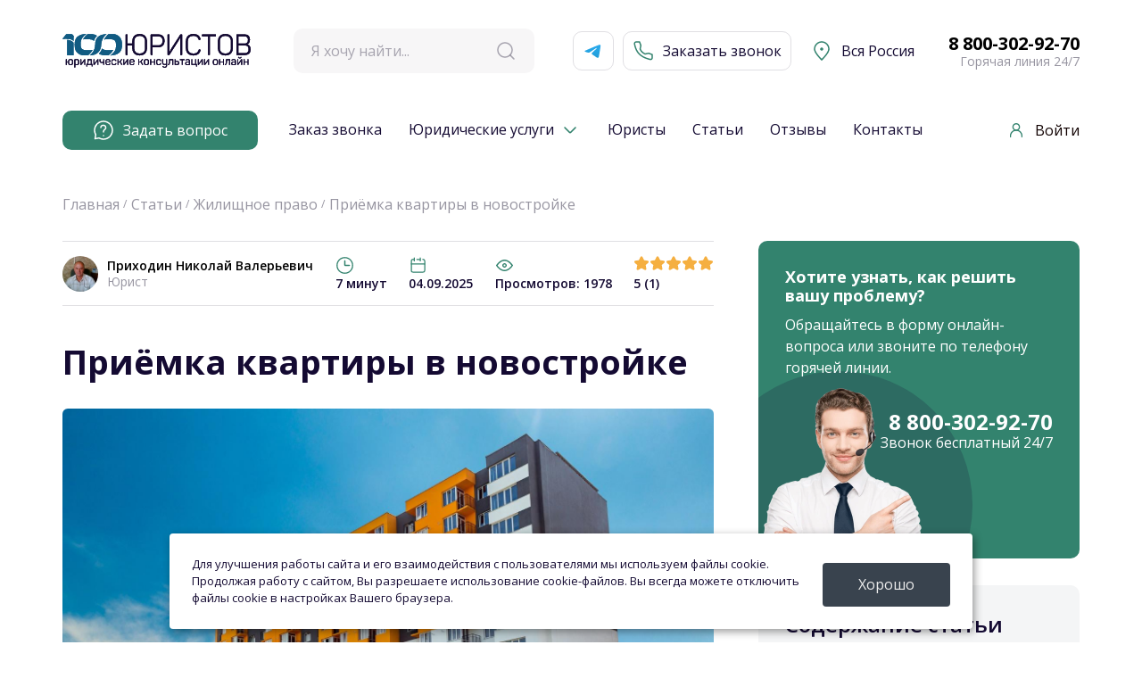

--- FILE ---
content_type: text/html; charset=UTF-8
request_url: https://100yuristov.com/cat/zhilishnoe-pravo/priemka-kvartiry-v-novostrojke/
body_size: 24985
content:

<!DOCTYPE html>
<html lang="ru">
<head>
    <meta charset="UTF-8">
    <meta name="viewport" id="myViewport" content="width=device-width, maximum-scale=1.0, user-scalable=no">
    <meta http-equiv="X-UA-Compatible" content="ie=edge">
    <meta name="format-detection" content="telephone=no">
    <link rel="preload" href="https://fonts.googleapis.com/css2?family=Open+Sans:wght@400;600;700&display=swap"
          as="style" onload="this.onload=null;this.rel='stylesheet'">

    <meta name="SKYPE_TOOLBAR" content="SKYPE_TOOLBAR_PARSER_COMPATIBLE">
    <meta name="og:title" content="Приёмка квартиры в новостройке: как принимать квартиру у застройщика, пошаговая инструкция" />
<meta name="description" content="Приёмка квартиры в новостройке: как правильно принимать квартиру у застройщика, пошаговая инструкция. Разбираемся вместе с практикующим юристом в области недвижимости. " />
<meta name="og:title" content="Приёмка квартиры в новостройке: как принимать квартиру у застройщика, пошаговая инструкция" />
<meta name="og:type" content="article" />
<meta name="og:image" content="https://100yuristov.com/upload/categories/5ea45225baf15b86a1c4691f64a9cb37909447.jpg" />
<meta name="og:url" content="https://100yuristov.com/cat/zhilishnoe-pravo/priemka-kvartiry-v-novostrojke/" />
<meta name="og:description" content="Приёмка квартиры в новостройке: как правильно принимать квартиру у застройщика, пошаговая инструкция. Разбираемся вместе с практикующим юристом в области недвижимости. " />
<link rel="canonical" href="https://100yuristov.com/cat/zhilishnoe-pravo/priemka-kvartiry-v-novostrojke/" />
<link rel="stylesheet" type="text/css" href="/assets/f35f367c/rating/jquery.rating.css" />
<link rel="stylesheet" type="text/css" href="/lib/bootstrap/bootstrap-grid.min.css" />
<link rel="stylesheet" type="text/css" href="/css/2023/swiper-bundle.min.css" />
<link rel="stylesheet" type="text/css" href="/css/2023/fancybox.css" />
<link rel="stylesheet" type="text/css" href="/css/2023/style.css?1769111617" />
<link rel="stylesheet" type="text/css" href="/css/2023/media.css?1769111617" />
<link rel="stylesheet" type="text/css" href="/css/2023_hotline/redisign.css?1769111617" />
<link rel="stylesheet" type="text/css" href="/css/2023_hotline/redisign-media.css?1769111617" />
<link rel="stylesheet" type="text/css" href="/css/2024/widgets-content.css?1769111617" />
<link rel="stylesheet" type="text/css" href="/css/2024/modal-city.css?1769111617" />
<link rel="stylesheet" type="text/css" href="/css/2024/services.css?1769111617" />
<link rel="stylesheet" type="text/css" href="/css/2024/page-yurist.css?1769111617" />
<link rel="stylesheet" type="text/css" href="/css/2025/service_order.css?1769111617" />
<link rel="stylesheet" type="text/css" href="/css/2025/privacy.css?1769111617" />
<link rel="stylesheet" type="text/css" href="/css/2025/banners_2025.css?1769111617" />
<title>Приёмка квартиры в новостройке: как принимать квартиру у застройщика, пошаговая инструкция</title>
    <meta name="detectify-verification" content="9f97b18d45029185ceeda96efa4377e5"/>
    <link rel="shortcut icon" type="image/svg+xml" href="/img/favicon.svg">
    <style>
        @font-face {
            font-family: "Open Sans";
        }
        body {
            font-family: "Open Sans", Sans-serif;
        }
    </style>

        <script src="/js/2023/fancybox.umd.js" defer></script>
    <script src="/js/2023/swiper-bundle.min.js" defer></script>
    <script src="/js/2020/extra.js" defer></script>
    <script src="/js/scripts.js?1769111617" defer></script>
    <script src="/js/2023_hotline/app.js?1769111617" defer></script>
    <script src="/js/2023_hotline/create_leads.js?1769111617" defer></script>
    <script src="/js/2023_hotline/phone_mask2.js"></script>
    <script src="/js/2023/lazysizes.min.js" defer></script>
    <script src="/js/2025/privacy.js" defer></script>
            <script src="/js/2025/question_widget.js?1769111617" defer></script>
    
    
    


            <!-- Yandex.Metrika counter -->
        <script type="text/javascript">
            (function (m, e, t, r, i, k, a) {
                m[i] = m[i] || function () {
                    (m[i].a = m[i].a || []).push(arguments)
                };
                m[i].l = 1 * new Date();
                k = e.createElement(t), a = e.getElementsByTagName(t)[0], k.async = 1, k.src = r, a.parentNode.insertBefore(k, a)
            })
            (window, document, "script", "https://mc.yandex.ru/metrika/tag.js", "ym");

            ym(26550786, "init", {
                clickmap: true,
                trackLinks: true,
                accurateTrackBounce: true,
                webvisor: true
            });
        </script>
        <noscript>
            <div><img src="https://mc.yandex.ru/watch/26550786" style="position:absolute; left:-9999px;" alt=""/></div>
        </noscript>
        <!-- /Yandex.Metrika counter -->
    </head>

<body>

<div class="wrapper">
    <div class="inner">

                <!-- Header -->

        
<!-- Не авторизованный юзер -->
<header class="w_header  not-authorized" >
    <div class="w_container" itemscope itemtype="https://schema.org/WPHeader">
        
        <div class="w_header-top" itemscope itemtype="https://schema.org/WebSite">
            <meta itemprop="url" content="https://100yuristov.com"/>
                        <a href="https://100yuristov.com" class="w-header__logo">
                <img src="/img/2023/w_logo.svg" alt="100 юристов" width="211" height="38" />
            </a>
                        <form
                action="https://100yuristov.com/site/search/"
                class="search-form w_header__search"
                itemprop="potentialAction"
                itemscope=""
                itemtype="https://schema.org/SearchAction"
            >
                <meta
                    itemprop="target"
                    content="https://100yuristov.com/site/search?search={search}"
                />
                <div class="search-input">
                    <a href="" class="search-input__ico img">
                        <img src="/img/2023/search_gray.svg" alt="Поиск по сайту" width="24" height="24" />
                    </a>
                    <input
                        type="search"
                        name="search"
                        placeholder="Я хочу найти..."
                        itemprop="query-input"
                    />
                </div>
            </form>
            <div class="w_header-btns">
                <a href="https://t.me/StoYuristovBot" target="blank">
                    <img src="/img/2023/telegram_blue.svg" alt="Телеграм Бот" width="24" height="24" />
                </a>
                <a
                    href="#getconsult"
                    class="button fancybox w_header__btn no-scroll"
                >
                    <img src="/img/2023/phone_green.svg" alt="Обратный звонок" width="24" height="24" />

                    <p>Заказать звонок</p>
                </a>
            </div>
                            <span class="w_header-city  " >
                    <div class="icon">
                        <img src="/img/2023/town.svg" width="24" height="24" alt="Город">
                    </div>
                    <span class="city-text">
                        Вся Россия                    </span>
                </span>
                        <div class="w_header-phones">
                <a href="tel:78003029270" target="blank">
                    8 800-302-92-70                 </a>
                <small>Горячая линия 24/7</small>
            </div>
        </div>
        <div class="w_header-bot">
            <nav class="main__nav">
                <ul
                    class="main__nav-list"
                    itemscope=""
                    itemtype="https://schema.org/SiteNavigationElement"
                >
                    <li class="main__nav-item" itemprop="name">
                        <a class="main__nav-link main__nav-link--question"
                            href="https://100yuristov.com/question/create/">
                            <svg width="24" height="24" viewBox="0 0 24 24" fill="none" xmlns="http://www.w3.org/2000/svg">
                                <path fill-rule="evenodd" clip-rule="evenodd" d="M10.3446 7.60313C10.0001 7.89541 9.75 8.34102 9.75 9.00001C9.75 9.41422 9.41421 9.75001 9 9.75001C8.58579 9.75001 8.25 9.41422 8.25 9.00001C8.25 7.90898 8.68736 7.04209 9.37414 6.45937C10.0446 5.89048 10.9119 5.625 11.75 5.625C12.5881 5.625 13.4554 5.89049 14.1259 6.45938C14.8126 7.0421 15.25 7.90899 15.25 9.00001C15.25 9.76589 15.0538 10.3495 14.7334 10.8301C14.4642 11.234 14.1143 11.5462 13.839 11.7919C13.8089 11.8187 13.7798 11.8447 13.7517 11.87C13.4445 12.1464 13.213 12.3743 13.0433 12.6741C12.881 12.9609 12.75 13.3616 12.75 13.9999C12.75 14.4142 12.4142 14.7499 12 14.7499C11.5858 14.7499 11.25 14.4142 11.25 13.9999C11.25 13.1383 11.4315 12.4765 11.7379 11.9352C12.037 11.4069 12.4305 11.041 12.7483 10.755C12.7729 10.7328 12.797 10.7112 12.8205 10.6901C13.1207 10.4204 13.3276 10.2347 13.4853 9.99803C13.6337 9.77553 13.75 9.48414 13.75 9.00001C13.75 8.34103 13.4999 7.89542 13.1554 7.60314C12.7946 7.29702 12.2869 7.125 11.75 7.125C11.2131 7.125 10.7054 7.29702 10.3446 7.60313Z" fill="white"/>
                                <path fill-rule="evenodd" clip-rule="evenodd" d="M12.5117 17.4414C12.8196 17.7185 12.8446 18.1927 12.5675 18.5006L12.5575 18.5117C12.2804 18.8196 11.8062 18.8446 11.4983 18.5675C11.1904 18.2904 11.1654 17.8162 11.4425 17.5083L11.4525 17.4972C11.7296 17.1893 12.2038 17.1643 12.5117 17.4414Z" fill="white"/>
                                <path fill-rule="evenodd" clip-rule="evenodd" d="M12 2.75C6.89137 2.75 2.75 6.89137 2.75 12C2.75 13.6861 3.20043 15.2647 3.98703 16.6245C4.07666 16.7794 4.10792 16.9613 4.07515 17.1373L3.43742 20.5626L6.86272 19.9248C7.0387 19.8921 7.2206 19.9233 7.37554 20.013C8.73533 20.7996 10.3139 21.25 12 21.25C17.1086 21.25 21.25 17.1086 21.25 12C21.25 6.89137 17.1086 2.75 12 2.75ZM1.25 12C1.25 6.06294 6.06294 1.25 12 1.25C17.9371 1.25 22.75 6.06294 22.75 12C22.75 17.9371 17.9371 22.75 12 22.75C10.1437 22.75 8.39536 22.2789 6.87016 21.4492L2.63728 22.2373C2.39423 22.2826 2.14449 22.2051 1.96967 22.0303C1.79485 21.8555 1.71742 21.6058 1.76267 21.3627L2.55076 17.1298C1.72113 15.6046 1.25 13.8563 1.25 12Z" fill="white"/>
                            </svg>

                            <p>Задать вопрос</p></a>
                    </li>

                    <li class="main__nav-item" itemprop="name">
                        <a class="main__nav-link" href="https://100yuristov.com/question/call/">Заказ звонка</a>                    </li>

                    <li class="main__nav-item has-children" itemprop="name">
                        <a class="main__nav-link" href="https://100yuristov.com/services/">Юридические услуги</a>                        <ul class="sub-menu" style="display: none">
                            <li itemprop="name"><a href="https://100yuristov.com/services/dlya-fizicheskikh-lits/">Физическим лицам</a></li>
                            <li itemprop="name"><a href="https://100yuristov.com/services/yuridicheskoe-soprovozhdenie-biznesa/">Юридическим лицам</a></li>
                            <li itemprop="name"><a href="https://100yuristov.com/services/price/">Цены на услуги</a></li>
                                                            <li itemprop="name"><a href="https://100yuristov.com/order/create/">Заказать услугу</a></li>
                                                    </ul>
                    </li>

                    <li class="main__nav-item" itemprop="name">
                        <a class="main__nav-link" href="https://100yuristov.com/yurist/">Юристы</a>                    </li>

                    <li class="main__nav-item" itemprop="name">
                        <a class="main__nav-link" href="https://100yuristov.com/cat/">Статьи</a>                    </li>

                    <li class="main__nav-item" itemprop="name">
                        <a class="main__nav-link" href="https://100yuristov.com/feedback/">Отзывы</a>                    </li>

                    <li class="main__nav-item" itemprop="name">
                        <a class="main__nav-link" href="https://100yuristov.com/site/contacts/">Контакты</a>                    </li>
                </ul>
            </nav>
            <a href="#modal-login" class="fancybox no-scroll">
            <span rel="modal:open" class="header__account">
            <span class="header__account-img img">
                    <img src="/img/2023/user.svg" alt="Авторизация" width="24" height="24" />
            </span>
            <span class="header__account-title">Войти</span>
          </span>
            </a>
        </div>
    </div>
</header>
<div class="mob-header" >
    <div class="mob-header-left">
        <div class="mob-menu-toggle" onClick="mobMenuToggleHandler(event)">
            <img src="/img/2023/close.svg" alt="100 юристов" width="24" height="24" class="close" />
            <img src="/img/2023/open.svg" alt="100 юристов" width="24" height="24" class="open" />
        </div>
    </div>
    <div class="mob-header-center">
                    <a href="/" class="w-header__logo">
                <img src="/img/2023/w_logo.svg" alt="100 юристов" width="179" height="32" />
            </a>
            </div>
    <div class="mob-header-right">
        <div class="mob-search-toggle" onClick='mobSearchToggleHandler(event)'>
            <img src="/img/2023/search.svg" alt="Поиск по сайту" width="24" height="24" />
        </div>
        <div class="mob-user-toggle">
            <a href="#modal-login" class="fancybox no-scroll">
                <img src="/img/2023/user.svg" alt="Авторизация" width="24" height="24" />
            </a>
        </div>
    </div>
    <div class="mob-header-menu" style="opacity: 0;" itemscope="" itemtype="https://schema.org/SiteNavigationElement">
        <div class="mob-menu-row">
            <a href="#select-city" class="fancybox no-scroll">
                <span rel="modal:open" class="header__account">
                    <span class="header__account-img img">
                        <svg xmlns="http://www.w3.org/2000/svg" width="24" height="24" viewBox="0 0 24 24" fill="none">
                            <path fill-rule="evenodd" clip-rule="evenodd" d="M12 2.75C7.99594 2.75 4.75 5.99594 4.75 10C4.75 10.9073 5.17155 12.0709 5.90354 13.371C6.6242 14.651 7.59493 15.9758 8.58078 17.1823C9.56431 18.386 10.5499 19.4563 11.2906 20.2264C11.5656 20.5124 11.8063 20.7564 12 20.9499C12.1937 20.7564 12.4344 20.5124 12.7094 20.2264C13.4501 19.4563 14.4357 18.386 15.4192 17.1823C16.4051 15.9758 17.3758 14.651 18.0965 13.371C18.8284 12.0709 19.25 10.9073 19.25 10C19.25 5.99594 16.0041 2.75 12 2.75ZM12 22C11.4841 22.5444 11.484 22.5443 11.4838 22.5441L11.477 22.5377L11.4586 22.5201L11.389 22.4532C11.3286 22.3948 11.2408 22.3093 11.1294 22.1993C10.9066 21.9794 10.5895 21.6614 10.2094 21.2662C9.45014 20.4767 8.43569 19.3754 7.41922 18.1314C6.40507 16.8902 5.3758 15.4911 4.59646 14.1069C3.82845 12.7428 3.25 11.3018 3.25 10C3.25 5.16751 7.16751 1.25 12 1.25C16.8325 1.25 20.75 5.16751 20.75 10C20.75 11.3018 20.1716 12.7428 19.4035 14.1069C18.6242 15.4911 17.5949 16.8902 16.5808 18.1314C15.5643 19.3754 14.5499 20.4767 13.7906 21.2662C13.4105 21.6614 13.0934 21.9794 12.8706 22.1993C12.7592 22.3093 12.6714 22.3948 12.611 22.4532L12.5414 22.5201L12.523 22.5377L12.518 22.5424L12.5166 22.5437C12.5164 22.5439 12.5159 22.5444 12 22ZM12 22L12.5166 22.5437L12 23.0333L11.4838 22.5441L12 22Z" fill="#33836E"/>
                            <path d="M12 11C12.5523 11 13 10.5523 13 10C13 9.44772 12.5523 9 12 9C11.4477 9 11 9.44772 11 10C11 10.5523 11.4477 11 12 11Z" fill="#33836E"/>
                            <path fill-rule="evenodd" clip-rule="evenodd" d="M12 9.75C11.8619 9.75 11.75 9.86193 11.75 10C11.75 10.1381 11.8619 10.25 12 10.25C12.1381 10.25 12.25 10.1381 12.25 10C12.25 9.86193 12.1381 9.75 12 9.75ZM10.25 10C10.25 9.0335 11.0335 8.25 12 8.25C12.9665 8.25 13.75 9.0335 13.75 10C13.75 10.9665 12.9665 11.75 12 11.75C11.0335 11.75 10.25 10.9665 10.25 10Z" fill="#33836E"/>
                        </svg>
                    </span>
                    <span class="header__account-title city-text" itemprop="name">
                        Вся Россия
                    </span>
                </span>
            </a>
            <a href="#modal-login" class="fancybox no-scroll">
                <span rel="modal:open" class="header__account">
                <span class="header__account-img img">
                    <img src="/img/2023/user.svg" alt="Авторизация" width="24" height="24" />
                </span>
                <span class="header__account-title" itemprop="name">Войти</span>
                </span>
            </a>
        </div>
        

        <a href="https://100yuristov.com/question/create/">
            <span class="header__account">
              <span class="header__account-img img">
                <img src="/img/2023/question_green.svg" alt="Задать вопрос" width="24" height="24" />
              </span>
              <span class="header__account-title" itemprop="name">Задать вопрос Online</span>
            </span>
        </a>

        <a href="https://100yuristov.com/question/call/">
            <span class="header__account">
              <span class="header__account-img img">
                <img src="/img/2023/phone_green.svg" alt="Консультация по телефону" width="24" height="24" />
              </span>
              <span class="header__account-title" itemprop="name">Заказ звонка</span>
            </span>
        </a>

        <a href="https://100yuristov.com/services/" class="mob-has-children">
            <span class="header__account">
              <span class="header__account-img img">
                <img src="/img/menu_icon/service_icon.svg" alt="Услуги" width="24" height="24" />
              </span>
              <span class="header__account-title" itemprop="name">Юридические услуги</span>

            </span>

        </a>
        <ul class="sub-menu" style="display: block">
            <li itemprop="name"><a href="https://100yuristov.com/services/dlya-fizicheskikh-lits/">Физическим лицам</a></li>
            <li itemprop="name"><a href="https://100yuristov.com/services/yuridicheskoe-soprovozhdenie-biznesa/">Юридическим лицам</a></li>
            <li itemprop="name"><a href="https://100yuristov.com/services/price/">Цены на услуги</a></li>
            <li itemprop="name"><a href="https://100yuristov.com/order/create/">Заказать услугу</a></li>
        </ul>

        <a href="https://100yuristov.com/yurist/">
            <span class="header__account">
              <span class="header__account-img img">
                <img src="/img/2023/many_yurist.svg" alt="Юристы" width="24" height="24" />
              </span>
              <span class="header__account-title" itemprop="name">Юристы</span>
            </span>
        </a>

        <a href="https://100yuristov.com/cat/">
            <span class="header__account">
              <span class="header__account-img img">
                <img src="/img/menu_icon/article_icon.svg" alt="Статьи" width="24" height="24" />
              </span>
              <span class="header__account-title" itemprop="name">Статьи</span>
            </span>
        </a>

        <a href="https://100yuristov.com/feedback/">
            <span class="header__account">
              <span class="header__account-img img">
                <img src="/img/menu_icon/reviews_icon.svg" alt="Отзывы" width="24" height="24" />
              </span>
              <span class="header__account-title" itemprop="name">Отзывы</span>
            </span>
        </a>

        <a href="https://100yuristov.com/site/contacts/">
            <span class="header__account">
              <span class="header__account-img img">
                <img src="/img/menu_icon/contacts_icon.svg" alt="Контакты" width="24" height="24" />
              </span>
              <span class="header__account-title" itemprop="name">Контакты</span>
            </span>
        </a>

        <div class="mob-header-menu-callback">
            <div class="w_header-phones">
                <a href="tel:78003029270"
                   target="blank" class="phone">
                    8 800-302-92-70                 </a>
                <small>Горячая линия 24/7</small>
            </div>
            <div class="w_header-btns">
                <a href="https://t.me/StoYuristovBot" target="blank">
                    <img src="/img/2023/telegram_blue.svg" alt="Телеграм Бот" width="24" height="24" />

                    <p>Telegram</p>
                </a>
                <a href="#getconsult" class="button fancybox w_header__btn no-scroll">
                    <img src="/img/2023/phone_green.svg" alt="Обратный звонок" width="24" height="24" />
                    <p>Заказать звонок</p>
                </a>
            </div>
            <a class="main__nav-link main__nav-link--question global_quest_link" href="https://100yuristov.com/question/create/">
                <svg width="24" height="24" viewBox="0 0 24 24" fill="none" xmlns="http://www.w3.org/2000/svg">
                    <path fill-rule="evenodd" clip-rule="evenodd" d="M10.3446 7.60313C10.0001 7.89541 9.75 8.34102 9.75 9.00001C9.75 9.41422 9.41421 9.75001 9 9.75001C8.58579 9.75001 8.25 9.41422 8.25 9.00001C8.25 7.90898 8.68736 7.04209 9.37414 6.45937C10.0446 5.89048 10.9119 5.625 11.75 5.625C12.5881 5.625 13.4554 5.89049 14.1259 6.45938C14.8126 7.0421 15.25 7.90899 15.25 9.00001C15.25 9.76589 15.0538 10.3495 14.7334 10.8301C14.4642 11.234 14.1143 11.5462 13.839 11.7919C13.8089 11.8187 13.7798 11.8447 13.7517 11.87C13.4445 12.1464 13.213 12.3743 13.0433 12.6741C12.881 12.9609 12.75 13.3616 12.75 13.9999C12.75 14.4142 12.4142 14.7499 12 14.7499C11.5858 14.7499 11.25 14.4142 11.25 13.9999C11.25 13.1383 11.4315 12.4765 11.7379 11.9352C12.037 11.4069 12.4305 11.041 12.7483 10.755C12.7729 10.7328 12.797 10.7112 12.8205 10.6901C13.1207 10.4204 13.3276 10.2347 13.4853 9.99803C13.6337 9.77553 13.75 9.48414 13.75 9.00001C13.75 8.34103 13.4999 7.89542 13.1554 7.60314C12.7946 7.29702 12.2869 7.125 11.75 7.125C11.2131 7.125 10.7054 7.29702 10.3446 7.60313Z" fill="white"></path>
                    <path fill-rule="evenodd" clip-rule="evenodd" d="M12.5117 17.4414C12.8196 17.7185 12.8446 18.1927 12.5675 18.5006L12.5575 18.5117C12.2804 18.8196 11.8062 18.8446 11.4983 18.5675C11.1904 18.2904 11.1654 17.8162 11.4425 17.5083L11.4525 17.4972C11.7296 17.1893 12.2038 17.1643 12.5117 17.4414Z" fill="white"></path>
                    <path fill-rule="evenodd" clip-rule="evenodd" d="M12 2.75C6.89137 2.75 2.75 6.89137 2.75 12C2.75 13.6861 3.20043 15.2647 3.98703 16.6245C4.07666 16.7794 4.10792 16.9613 4.07515 17.1373L3.43742 20.5626L6.86272 19.9248C7.0387 19.8921 7.2206 19.9233 7.37554 20.013C8.73533 20.7996 10.3139 21.25 12 21.25C17.1086 21.25 21.25 17.1086 21.25 12C21.25 6.89137 17.1086 2.75 12 2.75ZM1.25 12C1.25 6.06294 6.06294 1.25 12 1.25C17.9371 1.25 22.75 6.06294 22.75 12C22.75 17.9371 17.9371 22.75 12 22.75C10.1437 22.75 8.39536 22.2789 6.87016 21.4492L2.63728 22.2373C2.39423 22.2826 2.14449 22.2051 1.96967 22.0303C1.79485 21.8555 1.71742 21.6058 1.76267 21.3627L2.55076 17.1298C1.72113 15.6046 1.25 13.8563 1.25 12Z" fill="white"></path>
                </svg>

                <p>Задать вопрос</p>
            </a>
        </div>
    </div>
    <div class="mob-header-menu-overlay" onClick="mobMenuToggleHandler(event)"></div>
    <div class="mob-search-wrapper" style="display: none;" itemscope itemtype="https://schema.org/WebSite">
        <meta itemprop="url" content="https://100yuristov.com"/>
        <form action="https://100yuristov.com/site/search/" class="search-form w_header__search min-search active" itemprop="potentialAction" itemscope="" itemtype="https://schema.org/SearchAction">
            <meta itemprop="target" content="https://100yuristov.com/site/search/?search={search}">
            <div class="search-input">
                <div class="search-close" onclick="mobSearchToggleHandler(event)">
                    <img src="/img/2023/search-close.svg" alt="Поиск" width="24" height="24" />
                </div>
                <a href="" class="search-input__ico img">
                    <img src="/img/2023/search_gray.svg" alt="Поиск" width="24" height="24" />
                </a>
                <input type="search" name="search" placeholder="Я хочу найти..." itemprop="query-input">
            </div>

        </form>
    </div>
</div>
<!-- Не авторизованный юзер -->

        <script>
            const searchWrap = document.querySelector('.authorized-user form.min-search');
            const searchOpenHandler = () => searchWrap.classList.add('active');
            const searchCloseHandler = () => searchWrap.classList.remove('active');

            const mobMenuToggleHandler = (event) => {
                event.target.closest('.mob-menu-toggle').classList.toggle('active');
                event.target.closest('.mob-header').classList.toggle('active');
            }

            const mobSearchToggleHandler = (event) => {
                event.target.closest('.mob-header').classList.toggle('open-search');
            }
        </script>


        

    <div class="w_container">
        <div class="w_breadcrumbs">
            <ul class="breadcrumbs__list" itemtype="https://schema.org/BreadcrumbList" itemscope="itemscope">
<li class="breadcrumbs__item" itemprop="itemListElement" itemscope itemtype="https://schema.org/ListItem"><a class="breadcrumbs__link" itemprop="item" href="https://100yuristov.com"><span itemprop="name">Главная</span></a><meta itemprop="position" content="0" /></li><li class="breadcrumbs__item" itemprop="itemListElement" itemscope itemtype="https://schema.org/ListItem">
                        <a href="https://100yuristov.com/cat/" class="breadcrumbs__link" itemprop="item"><span itemprop="name">Статьи</span></a>
                        <meta itemprop="position" content="1" />
                        </li><li class="breadcrumbs__item" itemprop="itemListElement" itemscope itemtype="https://schema.org/ListItem">
                        <a href="https://100yuristov.com/cat/zhilishnoe-pravo/" class="breadcrumbs__link" itemprop="item"><span itemprop="name">Жилищное право</span></a>
                        <meta itemprop="position" content="2" />
                        </li><li class="breadcrumbs__item" itemprop="itemListElement" itemscope itemtype="https://schema.org/ListItem">
                        <a class="breadcrumbs__link breadcrumbs__link--active" itemprop="item"><span itemprop="name">Приёмка квартиры в новостройке</span></a>
                        <meta itemprop="position" content="3" />
                        </li></ul>        </div>
    </div>

<div class="w_container">



<main class="main">
    <div class="fixed-phone">
        <div class="container">
            <a href="tel:78003029270"
               class="fixed-phone__link">8 800-302-92-70             </a><br>
            <p class="fixed-phone__comment">Консультация юриста (24/7)</p>

        </div>
    </div>
    
    <div class="row q_row">
        <div class="q_content">
                        <div itemscope itemtype="https://schema.org/Article">

                <div class="resource__content ">
                    <div class="post-info-wrap vert-margin40">
                                                    <div class="post-info-item author">
                                <div class="author-avatar">
                                    <img src="/upload/userphoto/thumbs/b0e8cb8719fcb9e5d2aab35735b46167.jpg"
                                         alt="Приходин Николай Валерьевич"
                                         width="40" height="40"/>
                                </div>
                                <div class="author-block">
                                    <div class="name">
                                        <a href="https://100yuristov.com/yurist/537/">Приходин Николай Валерьевич</a>                                    </div>
                                    <div class="user">
                                        Юрист                                    </div>
                                </div>
                            </div>
                                                <div class="post-info-time post-info-item">
                            <div class="icon">
                                <img src="/img/2023/clock_green.svg" width="21" height="21" alt="Время на чтение">
                            </div>
                            <b>7 минут</b>
                        </div>
                        <div class="post-info-date post-info-item">
                            <div class="icon">
                                <img src="/img/2023/calendar.svg" width="21" height="21" alt="Дата публикации">
                            </div>
                            <b>
                                <time itemprop="datePublished"
                                      datetime="2025-09-04T01:00:03+03:00">
                                    04.09.2025                                </time>
                            </b>
                        </div>
                        <div class="post-info-count post-info-item">
                            <div class="icon">
                                <img src="/img/2023/eyes.svg" width="21" height="21" alt="Просмотров">

                            </div>
                            <b>Просмотров: 1978</b>
                        </div>
                        <div class="rating-result">
                            
<svg xmlns="http://www.w3.org/2000/svg" width="18" height="18" viewBox="0 0 18 18" fill="none">
            <path fill-rule="evenodd" clip-rule="evenodd" d="M7.88583 2.00269C8.34269 1.08244 9.65928 1.08244 10.1161 2.00269L11.9332 5.66273L15.998 6.25347C17.0146 6.40122 17.429 7.65048 16.6855 8.37051L13.7471 11.2161L14.4405 15.2354C14.6164 16.2556 13.5427 17.018 12.6362 16.5441L9.00099 14.6432L5.36573 16.5441C4.4593 17.018 3.38553 16.2556 3.56151 15.2354L4.25484 11.2161L1.31648 8.37051C0.572976 7.65048 0.987359 6.40122 2.00398 6.25347L6.06881 5.66273L7.88583 2.00269Z" fill="#F5AF40"/>
        </svg><svg xmlns="http://www.w3.org/2000/svg" width="18" height="18" viewBox="0 0 18 18" fill="none">
            <path fill-rule="evenodd" clip-rule="evenodd" d="M7.88583 2.00269C8.34269 1.08244 9.65928 1.08244 10.1161 2.00269L11.9332 5.66273L15.998 6.25347C17.0146 6.40122 17.429 7.65048 16.6855 8.37051L13.7471 11.2161L14.4405 15.2354C14.6164 16.2556 13.5427 17.018 12.6362 16.5441L9.00099 14.6432L5.36573 16.5441C4.4593 17.018 3.38553 16.2556 3.56151 15.2354L4.25484 11.2161L1.31648 8.37051C0.572976 7.65048 0.987359 6.40122 2.00398 6.25347L6.06881 5.66273L7.88583 2.00269Z" fill="#F5AF40"/>
        </svg><svg xmlns="http://www.w3.org/2000/svg" width="18" height="18" viewBox="0 0 18 18" fill="none">
            <path fill-rule="evenodd" clip-rule="evenodd" d="M7.88583 2.00269C8.34269 1.08244 9.65928 1.08244 10.1161 2.00269L11.9332 5.66273L15.998 6.25347C17.0146 6.40122 17.429 7.65048 16.6855 8.37051L13.7471 11.2161L14.4405 15.2354C14.6164 16.2556 13.5427 17.018 12.6362 16.5441L9.00099 14.6432L5.36573 16.5441C4.4593 17.018 3.38553 16.2556 3.56151 15.2354L4.25484 11.2161L1.31648 8.37051C0.572976 7.65048 0.987359 6.40122 2.00398 6.25347L6.06881 5.66273L7.88583 2.00269Z" fill="#F5AF40"/>
        </svg><svg xmlns="http://www.w3.org/2000/svg" width="18" height="18" viewBox="0 0 18 18" fill="none">
            <path fill-rule="evenodd" clip-rule="evenodd" d="M7.88583 2.00269C8.34269 1.08244 9.65928 1.08244 10.1161 2.00269L11.9332 5.66273L15.998 6.25347C17.0146 6.40122 17.429 7.65048 16.6855 8.37051L13.7471 11.2161L14.4405 15.2354C14.6164 16.2556 13.5427 17.018 12.6362 16.5441L9.00099 14.6432L5.36573 16.5441C4.4593 17.018 3.38553 16.2556 3.56151 15.2354L4.25484 11.2161L1.31648 8.37051C0.572976 7.65048 0.987359 6.40122 2.00398 6.25347L6.06881 5.66273L7.88583 2.00269Z" fill="#F5AF40"/>
        </svg><svg xmlns="http://www.w3.org/2000/svg" width="18" height="18" viewBox="0 0 18 18" fill="none">
            <path fill-rule="evenodd" clip-rule="evenodd" d="M7.88583 2.00269C8.34269 1.08244 9.65928 1.08244 10.1161 2.00269L11.9332 5.66273L15.998 6.25347C17.0146 6.40122 17.429 7.65048 16.6855 8.37051L13.7471 11.2161L14.4405 15.2354C14.6164 16.2556 13.5427 17.018 12.6362 16.5441L9.00099 14.6432L5.36573 16.5441C4.4593 17.018 3.38553 16.2556 3.56151 15.2354L4.25484 11.2161L1.31648 8.37051C0.572976 7.65048 0.987359 6.40122 2.00398 6.25347L6.06881 5.66273L7.88583 2.00269Z" fill="#F5AF40"/>
        </svg>                            <div>
                                <b class="article-current-rating">5                                    (1)</b>
                            </div>
                        </div>
                    </div>
                    <div itemprop="headline name">
                        <h1 class="title">Приёмка квартиры в новостройке</h1>
                    </div>

                                            <div class="row vert-margin30">
                            <div class="col-md-12">
                                <img
                                        src="/upload/categories/5ea45225baf15b86a1c4691f64a9cb37909447.jpg"
                                        alt="Приёмка квартиры в новостройке"
                                        class="img-responsive"
                                        width="750" height="500"
                                        fetchpriority="high"
                                >
                            </div>
                        </div>
                    
                    <div class="mobile-nav active">
                                                    <div class="content-links">
                                <b class="soderzhanie vert-margin20">Содержание:</b>
                                                                    <a href="#priemka-kvartiry-chto-eto" class="anchor-level-2">Приемка квартиры: что это</a>                                                                    <a href="#v-kakie-sroki-osushestvlyaetsya-priemka-kvartir-v-novostrojkah" class="anchor-level-2">В какие сроки осуществляется приемка квартир в новостройках</a>                                                                    <a href="#podgotovka-k-priemke-kvartiry-u-zastrojshika" class="anchor-level-2">Подготовка к приемке квартиры у застройщика</a>                                                                    <a href="#dokumenty-i-drugie-neobhodimye-predmety" class="anchor-level-2">Документы и другие необходимые предметы</a>                                                                    <a href="#priemka-pomesheniya-s-otdelkoj-i-bez-nee" class="anchor-level-2">Приемка помещения с отделкой и без нее</a>                                                                    <a href="#priemka-kvartiry-na-chto-obratit-vnimanie" class="anchor-level-2">Приемка квартиры: на что обратить внимание</a>                                                                    <a href="#priemka-kvartir-na-etape-podpisaniya-dokumentov" class="anchor-level-2">Приемка квартир на этапе подписания документов</a>                                                                    <a href="#privlechenie-ekspertov" class="anchor-level-2">Привлечение экспертов</a>                                                                    <a href="#chto-delat-esli-akt-priemki-podpisan-no-zatem-obnaruzhilis-ranee-nezamechennye-defekty" class="anchor-level-2">Что делать, если акт приемки подписан, но затем обнаружились ранее незамеченные дефекты</a>                                                            </div>
                                            </div>

                    
                                            <div class="resource__desc" itemprop="articleBody">
                                                                                                                                                                                                                                                    <p>После завершения строительства дома дольщики могут приступать к оформлению прав собственности на квартиры в новостройке. Но перед этим необходимо провести еще одну, не менее важную процедуру, — оформить акт приема-передачи помещения. Покупателю предоставляется возможность проверить качество квартиры и при обнаружении дефектов потребовать их устранения. Как правильно принимать квартиру в новостройке, описано в данной статье.</p>                                                                                                                    <h2 id="priemka-kvartiry-chto-eto" class="h-anchor">Приемка квартиры: что это</h2><p>Приемка квартиры — это обязательная процедура, которая проводится в процессе передачи готового помещения от застройщика к покупателю. Она начинается с осмотра объекта недвижимости и заканчивается подписанием соответствующего акта.</p><blockquote><p>Внимание! Если покупатель квартиры испытывает затруднения с оценкой качества помещения, он может обратиться за помощью к специалистам. Например, воспользоваться услугами сервиса «Домклик». Специалист проверит помещение на соответствие строительным нормам и условиям договора долевого участия. При обнаружении нарушений эксперт составит их список, проконсультирует дольщика и предоставит соответствующие рекомендации.</p></blockquote><p><strong>Читайте также:</strong> <a href="https://100yuristov.com/cat/zhilishnoe-pravo/mozhno-li-propisatsya-v-ipotechnoj-kvartire/">Можно ли прописаться в ипотечной квартире</a></p>                                                                                                                    <h2 id="v-kakie-sroki-osushestvlyaetsya-priemka-kvartir-v-novostrojkah" class="h-anchor">В какие сроки осуществляется приемка квартир в новостройках</h2><p>Сроки передачи ключей от квартиры оговариваются в договоре долевого участия. Как правило, указывается не конкретная дата, а определенный период, например третий квартал года. Если застройщику не удалось своевременно завершить строительство, дольщики должны быть заранее уведомлены о переносе приемки (не менее чем за 2 месяца до указанной в договоре даты).</p><p>О необходимости принять квартиру покупатель уведомляется посредством телефонного звонка. При отсутствии связи с дольщиком застройщик может послать сообщение в виде СМС, направить письмо на адрес электронной почты или почтовое извещение на бумажном носителе.</p><p>Сроки приемки квартиры отсчитываются с даты получения дольщиком уведомления о вводе дома в эксплуатацию и о начале записи на осмотр помещения и получение ключей.</p><p>В указанный в договоре период (как правило, он составляет 10 – 14 дней) покупатель должен отреагировать на полученное уведомление, например, записаться на осмотр квартиры. При этом он не обязан подписывать акт приема-передачи в данные сроки. При обнаружении дефектов застройщику может потребоваться время на их устранение. Работы могут продлиться несколько недель или месяцев.</p><p>Некоторые недобросовестные застройщики, чтобы избежать ответственности по устранению дефектов, сообщают дольщикам, что на приемку квартир образовалась большая очередь. Они записывают покупателей на осмотр помещений на более поздний период, чем это указано в договоре, например, с опозданием на 2 месяца.</p><blockquote><p>Внимание! Если дата приемки перенесена застройщиком без законных оснований, рекомендуется незамедлительно направить ему претензию. В документе следует заявить о своей готовности принять помещение в соответствие с условиями законодательства и договора долевого участия.</p></blockquote><p>Данная претензия может быть использована в суде в качестве доказательства того, что покупатель не уклонялся от выполнения своих обязанностей. Документ можно подать лично застройщику под роспись или направить письмом с уведомлением о вручении.</p><p><strong>Читайте также:</strong> <a href="https://100yuristov.com/cat/zhilishnoe-pravo/chto-takoe-pereustupka-prav-sobstvennosti-na-kvartiru/">Что такое переуступка прав собственности на квартиру</a></p>                                                                                                                    <h2 id="podgotovka-k-priemke-kvartiry-u-zastrojshika" class="h-anchor">Подготовка к приемке квартиры у застройщика</h2><p>Многие дольщики перед получением ключей от новой квартиры, которую они купили и так долго ждали, испытывают сильное волнение. Но при осмотре помещения лучше отключить эмоции и сосредоточить внимание на проводимой проверке. При обнаружении дефектов следует их зафиксировать. В противном случае заниматься их устранением придется самостоятельно.</p><p>Следует придерживаться таких рекомендаций:</p><ol><li>Не обращать внимания на требования застройщика быстро осмотреть помещение. Процедура может длиться столько, сколько нужно покупателю для внимательной проверки.</li><li>Не слушать тех, кто говорит, что обнаруженный недостаток незначительный и не требует внимания. Рекомендуется записывать информацию обо всех дефектах.</li><li>Не стесняться и указывать застройщику на все недочеты. В противном случае они так и останутся неисправленными.</li></ol><p>Следует удостовериться, что процедура проходит в соответствие с нормативными требованиями. Порядок передачи квартиры описан ст.7 и 8 Закона «О долевом участии».</p><p>Перед приемкой помещения рекомендуется еще раз внимательно изучить текст договора и проектную документацию. Здесь можно увидеть все требования, которые установлены в отношении квартиры, а именно, характеристики стен, пола, окон, дверей, отделки и т. д. Следует обратить внимание также на качество подъезда и придомовой территории. К дате передачи квартиры их обустройство должно быть завершено.</p><p>Рекомендуется подготовить копию плана помещения. Найти его можно в договоре долевого участия. Следует обращать внимание на соответствие площади помещения заявленным стандартам и на наличие всех перегородок.</p><p><strong>Может понадобиться:</strong> <a href="https://100yuristov.com/cat/zhilishnoe-pravo/zhilishnye-voprosy/">Бесплатная консультация юриста по жилищным вопросам</a></p>                                                                                                                    <h2 id="dokumenty-i-drugie-neobhodimye-predmety" class="h-anchor">Документы и другие необходимые предметы</h2><p>В перечень предварительных действий входит подготовка документов и инструментов, необходимых для оценки качества помещения. При себе нужно иметь:</p><ul><li>паспорт дольщика;</li><li>договор долевого участия;</li><li>планшет;</li><li>ручку;</li><li>несколько листов бумаги;</li><li>мел и бумажный скотч, с помощью которых можно отмечать недостатки;</li><li>тестер подачи электроэнергии;</li><li>зажигалку и свечу для проверки качества вентиляции и обнаружения щелей в оконных проемах;</li><li>лампочку для проверки работоспособности патронов;</li><li>фонарик или мобильный телефон;</li><li>рулетку;</li><li>уровень;</li><li>сменную одежду и обувь (при необходимости).</li></ul><p>Если дольщик не имеет возможности присутствовать в процессе осмотра квартиры лично, его интересы может представлять доверенное лицо. В таком случае потребуется наличие соответствующей доверенности.</p><p>Застройщик, в свою очередь, обязан предоставить разрешение государственных органов на ввод дома в эксплуатацию, а также справку о присвоении зданию и квартирам почтовых адресов.</p><blockquote><p>Внимание! Эксперты рекомендуют запросить у строительной компании заключение о соответствии новостройки установленным техническим требованиям и данным проектной документации.</p></blockquote><p><strong>Читайте также:</strong> <a href="https://100yuristov.com/cat/zhilishnoe-pravo/pereplanirovka-kvartiry-v-ipoteke/">Перепланировка квартиры в ипотеке</a></p>                                                                            
                                            
<section class="w_why">
    <div class="why-callback">
        <div class="why-callback__left">
            <span>Телефон горячей линии</span>
            <a href="tel:8 800-302-92-70 ">8 800-302-92-70  </a>
            <small class="free-call">
                Звонок бесплатный
            </small>
        </div>
        <div class="why-callback__right">
            <form action="" method="post" class="whycallback-form lead-form">
                <span>Заказать обратный звонок</span>

                <div class="form-row">
                    <div class="custom-input">
                        <input type="tel" name="tel" id="tel" autocomplete="off"/>
                        <label for="tel">Номер телефона</label>
                    </div>
                    <input type="hidden" name="YII_CSRF_TOKEN" value="czZHY1ZkQzdZQ1BLc205QV9RaVlGZTJFM05JOFpxR2PVcF0Wsnwotq516areZ2zgfdpnOicEjYTz7LE5-6f0Uw=="/>
                    <button type="submit">Заказать</button>
                </div>
                <div class="form-error-msg"></div>

                <span class="politicform-text privacy-wrap" data-active="false">
                    <small class="privacy-item">
                        Согласен с
                        <a href="https://100yuristov.com/site/privacy/" class="question-online__policy" target="_blank">
                            Условиями обработки персональных данных
                        </a>
                        и
                        <a href="https://100yuristov.com/site/offer/" class="question-online__policy" target="_blank">
                            Пользовательским соглашением
                        </a>
                    </small>
                </span>
            </form>
        </div>
    </div>
</section>
                                                                                <h2 id="priemka-pomesheniya-s-otdelkoj-i-bez-nee" class="h-anchor">Приемка помещения с отделкой и без нее</h2><p>У каждой строительной компании действуют собственные нормативы. Но в любом случае, квартира, которая сдается в эксплуатацию с черновой отделкой, должна соответствовать следующим критериям:</p><ul><li>ровные стены без щелей;</li><li>сухой потолок без плесени;</li><li>соответствие площади помещения, размера и расположения окон данным договора;</li><li>правильная разводка электричества;</li><li>герметичные стыки монтажных конструкций и панельных швов (данное требование применяется в целях соблюдения норм безопасности);</li><li>отсутствие грибка и конденсата, являющихся признаками низкой эффективности работы вентиляции.</li></ul><p>Квартира с отделкой — это жилое помещение, в которое сразу после приемки можно внести мебель и вселиться. Данная недвижимость передается с окрашенными стенами, наклеенными обоями, установленными плинтусами, раковиной и сантехникой, с разводкой электричества и водоснабжения.</p><p>В квартире с отделкой необходимо осмотреть все поверхности на предмет наличия дефектов косметического характера, а также проверить состояние коммуникаций. Недостатки в таких помещениях проще обнаружить, чем при отсутствии отделки. В большинстве случаев они заметны невооруженным глазом.</p>                                                                                                                    <h2 id="priemka-kvartiry-na-chto-obratit-vnimanie" class="h-anchor">Приемка квартиры: на что обратить внимание</h2><p>Принимать квартиру лучше в светлое время суток. В таких условиях проще увидеть имеющиеся недостатки.</p><p>Начинать осмотр рекомендуется с территории общего пользования. Эти места не относятся к квартире. Но, например, некачественная отделка подъезда считается основанием для подачи застройщику коллективного обращения.</p><p>Следует обратить внимание на наличие строительного мусора. Уборка территории от данных отходов является обязанностью застройщика, а не жильцов или управляющей компании.</p><p>Далее нужно осмотреть лифт. Его характеристики должны соответствовать данным договора.</p><blockquote><p>Внимание! Госкомиссия проверяет техническое оборудование на предмет его соответствия проектным условиям. Проект принимается только в случаях, когда все требования соблюдены застройщиком.</p></blockquote><p>Затем следует проверить и записать показания учетных приборов, сверить номера счетчиков с данными, указанными в их паспортах.</p><p>Далее нужно смотреть на состояние таких элементов помещения:</p><ol><li>Входная дверь. Конструкция должна открываться и закрываться без усилий и скрипа. Работа замкового механизма не должна сопровождаться заеданием. На поверхностях не допускается наличие царапин, сколов и других повреждений. Фурнитура должна быть прочно зафиксирована в нужном месте. Уплотнитель должен быть целым, а звонок (при наличии) — рабочим.</li><li>Окна. Как и двери, они должны легко открываться и закрываться. Стекла должны быть целыми, без дефектов. Важно убедиться в отсутствии щелей, пропускающих потоки воздуха в помещение.</li><li>Стены, полы и потолки. Их поверхности должны быть ровными без трещин и других недостатков. Диагонали прямоугольного помещения должны совпадать между собой по длине. Не допускается наличие в комнате влаги, плесени или грибка. Углы должны быть прямыми. Высота помещения — равномерной, без больших перепадов. Следует обратить внимание, как уложены плитка, линолеум или ламинат.</li><li>Вентиляция. Ее качество можно проверить с помощью пламени свечи или бумажного листа. На крайних этажах в теплое время года вентиляция может не работать. Это соответствует норме. В таком случае застройщик должен установить в помещении дополнительные вытяжные приборы вентиляторного типа.</li><li>Краны, трубы и радиаторы отопления. Следует смотреть на пол в районе расположения труб подачи воды. Здесь не должно быть влаги и сырых пятен. Краны должны плотно закрываться. Радиаторы должны быть надежно зафиксированы на поверхности стены. Наличие вмятин и повреждений на трубах не допускается.</li><li>Электрические розетки. Проверить их работоспособность можно с помощью индикаторной отвертки.</li></ol><p>Застройщик может отказать в проверке состояния подвального и чердачного помещений, т. к. они не подлежат приемке. При обнаружении грызунов, плесени или строительного хлама следует обращаться в управляющую компанию.</p><p><strong>Читайте также:</strong> <a href="https://100yuristov.com/cat/zhilishnoe-pravo/vybory-pravleniya-i-predsedatelya-tszh/">Выборы правления и председателя ТСЖ</a></p>                                                                                                                    <h2 id="priemka-kvartir-na-etape-podpisaniya-dokumentov" class="h-anchor">Приемка квартир на этапе подписания документов</h2><p>После осмотра квартиры остается составить акт с описанием обнаруженных недостатков, если таковые имеются.</p><p>При наличии дефектов возможны два варианта развития событий:</p><ol><li>Отказ покупателя от подписания акта. Данный вариант применим, если недостатки настолько существенны, что проживание в квартире становится невозможным. Устранение таких дефектов требует больших затрат времени и средств. Данная обязанность возлагается на застройщика, который должен провести соответствующие работы в течение 60 дней.</li><li>Подписание акта приема-передачи с условием устранения недостатков. Дефекты фиксируются в заключении о результатах осмотра. Дольщик получает ключи от квартиры. Дефекты устраняются застройщиком в течение 60 дней. Затем проводится повторный осмотр помещения. Результаты вносятся в акт.</li></ol><blockquote><p>Внимание! Приемка квартиры в новостройке откладывается до момента устранения дефектов только в том случае, если недостатки существенные.</p></blockquote><p>В подписании акта осмотра участвуют стороны договора. Дольщику рекомендуется проверить наличие доверенности, составленной на имя менеджера строительной компании. В документе должно быть предусмотрено, что данный сотрудник вправе подписывать документы от лица застройщика.</p><p>Перед подписанием следует внимательно ознакомиться с текстом акта. Иногда застройщики вносят в документ пункт об отсутствии у покупателя претензий к срокам передачи квартиры. Данные меры принимаются в случаях просрочки. Подписав такой акт, дольщик теряет право на получение неустойки.</p>                                                                                                                    <h2 id="privlechenie-ekspertov" class="h-anchor">Привлечение экспертов</h2><p>Приемка квартир у застройщика — это услуга, которая предлагается многими независимыми фирмами. Клиентами таких компаний являются преимущественно граждане, которые впервые покупают жилье в новостройке и не имеют необходимого опыта для оценки его качества, а также люди, у которых нет свободного времени для проведения данной процедуры, и дольщики, которые желают снизить риски покупки некачественной недвижимости.</p><blockquote><p>Внимание! Многие недочеты, которые допускаются в процессе строительства, незаметны с первого взгляда, но впоследствии они могут привести к большим неудобствам и неприятностям. Специалист способен диагностировать их уже при первом осмотре.</p></blockquote><p>Стоимость услуг специализированных компаний составляет от 2 до 20 тысяч рублей. Цена зависит от размера квартиры, количества комнат, региона расположения новостройки, а также от сложности проводимого анализа.</p>                                                                                                                    <h2 id="chto-delat-esli-akt-priemki-podpisan-no-zatem-obnaruzhilis-ranee-nezamechennye-defekty" class="h-anchor">Что делать, если акт приемки подписан, но затем обнаружились ранее незамеченные дефекты</h2><p>После сдачи в эксплуатацию дом находится на гарантии в течение 5 лет, а его инженерное оборудование — не менее 3 лет. В это время покупатели недвижимости при обнаружении дефектов вправе составить претензию и направить ее застройщику. Последний обязан устранить данные недостатки.</p><p>Жильцы новостройки также вправе требовать от строительной компании снижения стоимости договора или компенсации расходов, понесенных в связи с устранением дефектов.</p>                                                                                                                        </div>
                    

                    
                    <div class="text-right vert-margin10">
                        <script async src="https://yastatic.net/es5-shims/0.0.2/es5-shims.min.js"></script>
                        <script async src="https://yastatic.net/share2/share.js"></script>
                        <div class="ya-share2 vert-margin30"
                             data-services="collections,vkontakte,odnoklassniki,moimir,viber,whatsapp,telegram">
                        </div>
                    </div>

                    <div class="send_error_text d-none d-lg-block">
                        <p>Если вы нашли ошибку в тексте, выделите её и нажмите Ctrl+Enter <i
                                    class="fa fa-pencil-square-o" aria-hidden="true"></i>
                        </p>
                    </div>


                </div>
            </div>
            </div>
    <div class="q_aside">

        <div class="banner">
            <b>Хотите узнать, как решить вашу проблему?</b>
            <p>Обращайтесь в форму онлайн-вопроса или звоните по телефону горячей линии.</p>
            <a href="tel:78003029270">8 800-302-92-70 </a>
            <span>Звонок бесплатный 24/7</span>
            <img src="/img/2023/callback_banner/call_man_opt.webp" alt="Горячая линия">
        </div>

        <div class="stick">
                            <div class="content-links">
                    <b class="soderzhanie">Содержание статьи</b>
                                            <a href="#priemka-kvartiry-chto-eto" class="anchor-level-2">Приемка квартиры: что это</a>                                            <a href="#v-kakie-sroki-osushestvlyaetsya-priemka-kvartir-v-novostrojkah" class="anchor-level-2">В какие сроки осуществляется приемка квартир в новостройках</a>                                            <a href="#podgotovka-k-priemke-kvartiry-u-zastrojshika" class="anchor-level-2">Подготовка к приемке квартиры у застройщика</a>                                            <a href="#dokumenty-i-drugie-neobhodimye-predmety" class="anchor-level-2">Документы и другие необходимые предметы</a>                                            <a href="#priemka-pomesheniya-s-otdelkoj-i-bez-nee" class="anchor-level-2">Приемка помещения с отделкой и без нее</a>                                            <a href="#priemka-kvartiry-na-chto-obratit-vnimanie" class="anchor-level-2">Приемка квартиры: на что обратить внимание</a>                                            <a href="#priemka-kvartir-na-etape-podpisaniya-dokumentov" class="anchor-level-2">Приемка квартир на этапе подписания документов</a>                                            <a href="#privlechenie-ekspertov" class="anchor-level-2">Привлечение экспертов</a>                                            <a href="#chto-delat-esli-akt-priemki-podpisan-no-zatem-obnaruzhilis-ranee-nezamechennye-defekty" class="anchor-level-2">Что делать, если акт приемки подписан, но затем обнаружились ранее незамеченные дефекты</a>                                    </div>
            
                            <div class="rate">
                    <div class="row">
                        <div class="col-12">
                            <div class="rate__left" id="new-rating-block">
										<span
                                                class="title-2">Пожалуйста оцените на сколько материал полезен для вас? </span>
                                <div class="row">
                                    <div class="col-lg-12">
                                        <span id="rating">
<input id="rating_0" value="1" type="radio" name="rating" />
<input id="rating_1" value="2" type="radio" name="rating" />
<input id="rating_2" value="3" type="radio" name="rating" />
<input id="rating_3" value="4" type="radio" name="rating" />
<input id="rating_4" value="5" type="radio" name="rating" />
</span>                                    </div>
                                </div>
                            </div>
                            <div class="d-none rate__left rate__result">
                                <span class="title-2">Ваша оценка: </span>
                                <div class="rating-result">
                                    <span></span>
                                    <span></span>
                                    <span></span>
                                    <span></span>
                                    <span></span>
                                </div>
                                <span class="title-2">Спасибо, что поучаствовали!</span>
                            </div>
                        </div>

                    </div>
                </div>
                    </div>
    </div>
    <section class="w_yrists">
        
    <form class="yrists-frm" id="question-form" action="https://100yuristov.com/question/create/" method="post">
<input type="hidden" value="czZHY1ZkQzdZQ1BLc205QV9RaVlGZTJFM05JOFpxR2PVcF0Wsnwotq516areZ2zgfdpnOicEjYTz7LE5-6f0Uw==" name="YII_CSRF_TOKEN" />    <div class="yrists-status">
        <span class="status-inicator"></span>
        Онлайн
    </div>

    <div class="yrists-form__head">
        <div class="yrists-form__title">Задать вопрос юристу</div>
        <div class="yrists-form__desc">
            Опишите проблему → Получите бесплатный анализ ситуации и варианты решений от юриста. Если потребуется подготовка документов или представительство в суде, вы обсудите условия напрямую со специалистом.
        </div>
    </div>

    <div class="yrists-form__content">

        <textarea rows="10" cols="30" placeholder="Опишите вашу проблему..." name="App_models_Question[questionText]" id="App_models_Question_questionText"></textarea>        
        <div class="form-row">
            <div class="custom-input">
                <input class="detect-region-from-phone phone-mask" type="text" id="tel3" name="App_models_Question[phone]" />                                <label for="tel3">Номер телефона</label>
            </div>

            <input
                id="selected-town"
                name="App_models_Question[townId]"
                type="hidden"
            />

            <div class="custom-input">
                <input id="name" name="App_models_Question[authorName]" type="text" />                
                <label for="name">Ваше имя</label>
            </div>
            <button type="submit" class="submit-hd">Отправить</button>
        </div>
        <span class="politicform-text privacy-wrap" data-active="false">
            <small class="privacy-item">
                Согласен с
                <a href="https://100yuristov.com/site/privacy/" class="question-online__policy" target="_blank">
                    Условиями обработки персональных данных
                </a>
                и
                <a href="https://100yuristov.com/site/offer/" class="question-online__policy" target="_blank">
                    Пользовательским соглашением
                </a>
            </small>
            <input id="ytquestion-online-check" type="hidden" value="0" name="App_models_Question[agree]" /><input class="checkbox" id="question-online-check" name="App_models_Question[agree]" value="1" type="checkbox" />                    </span>

        <div class="yrists-form__stat">
            <div class="yrists-stat__item">
                            <span>57 Юристов</span>
                <p>сейчас онлайн</p>
            </div>
            <div class="yrists-stat__item">
                <span>10 минут</span>
                <p>средняя скорость ответа</p>
            </div>
        </div>
    </div>
</form>    </section>
    </div>

            <section class="w_news">
            <div class="w_news-title">
                <h2 class="w_title">Читайте также</h2>
                <a href="https://100yuristov.com/cat/">
                    <p>Все материалы</p>
                    <img src="/img/2023/arrow_right_green.svg" width="24" height="24" alt="Перейти">
                </a>
            </div>
            <div class="news-slider swiper">
                <div class="w_news-wrap swiper-wrapper" itemscope itemtype="https://schema.org/SiteNavigationElement">
                    

                    <div class="w_news-wrap-item swiper-slide ">
            <a href="https://100yuristov.com/cat/zhilishnoe-pravo/kak-vypisat-nesoverschennoletnego-rebenka-iz-kvartiry/">
            <img
                    data-src="https://100yuristov.com:8443/image?path=%2Fupload%2Fcategories%2Fd6740280993a5987e414831bc3f4ce20458117.jpg&size=400"
                    alt="Как выписать несовершеннолетнего ребенка из квартиры"
                    width="400" height="268"
                    class="lazyload"
                    src=""
            />
            </a>
            <b>
                <a href="https://100yuristov.com/cat/zhilishnoe-pravo/kak-vypisat-nesoverschennoletnego-rebenka-iz-kvartiry/">
                Как снять с регистрационного учета несовершеннолетнего ребенка?                </a>
            </b>
            <a href="https://100yuristov.com/cat/zhilishnoe-pravo/kak-vypisat-nesoverschennoletnego-rebenka-iz-kvartiry/">Подробнее</a>
        </div>
                        <div class="w_news-wrap-item swiper-slide ">
            <a href="https://100yuristov.com/cat/zhilishnoe-pravo/moschennichestvo-pri-prodazhe-i-pokupke-kvartiry/">
            <img
                    data-src="https://100yuristov.com:8443/image?path=%2Fupload%2Fcategories%2Fff58c4e8884ae25521cd99662ee01f6f337037.jpg&size=400"
                    alt="Мошенничество при продаже и покупке квартиры и другой недвижимости"
                    width="400" height="268"
                    class="lazyload"
                    src=""
            />
            </a>
            <b>
                <a href="https://100yuristov.com/cat/zhilishnoe-pravo/moschennichestvo-pri-prodazhe-i-pokupke-kvartiry/">
                Мошенничество при продаже и покупке квартиры: какие виды и как обезопасить себя проводя сделку                </a>
            </b>
            <a href="https://100yuristov.com/cat/zhilishnoe-pravo/moschennichestvo-pri-prodazhe-i-pokupke-kvartiry/">Подробнее</a>
        </div>
                        <div class="w_news-wrap-item swiper-slide ">
            <a href="https://100yuristov.com/cat/zhilishnoe-pravo/kak-pravilno-podat-zhalobu-na-upravlyayushuyu-kompaniyu/">
            <img
                    data-src="https://100yuristov.com:8443/image?path=%2Fupload%2Fcategories%2Fffa0dba3ba9848fee679a42d45dea4d56428.jpg&size=400"
                    alt="Как правильно подать жалобу на управляющую компанию"
                    width="400" height="268"
                    class="lazyload"
                    src=""
            />
            </a>
            <b>
                <a href="https://100yuristov.com/cat/zhilishnoe-pravo/kak-pravilno-podat-zhalobu-na-upravlyayushuyu-kompaniyu/">
                Как правильно подать жалобу на управляющую компанию: куда и какие документы подавать                </a>
            </b>
            <a href="https://100yuristov.com/cat/zhilishnoe-pravo/kak-pravilno-podat-zhalobu-na-upravlyayushuyu-kompaniyu/">Подробнее</a>
        </div>
                        <div class="w_news-wrap-item swiper-slide ">
            <a href="https://100yuristov.com/cat/zhilishnoe-pravo/propiska-nesoverschennoletnego-rebenka/">
            <img
                    data-src="https://100yuristov.com:8443/image?path=%2Fupload%2Fcategories%2F51461825db6f24149116c56ba1b32dc0137165.jpg&size=400"
                    alt="Прописка несовершеннолетнего или новорожденного ребенка по месту регистрации родителей"
                    width="400" height="268"
                    class="lazyload"
                    src=""
            />
            </a>
            <b>
                <a href="https://100yuristov.com/cat/zhilishnoe-pravo/propiska-nesoverschennoletnego-rebenka/">
                Прописка несовершеннолетнего ребенка: правила регистрации новорожденного                </a>
            </b>
            <a href="https://100yuristov.com/cat/zhilishnoe-pravo/propiska-nesoverschennoletnego-rebenka/">Подробнее</a>
        </div>
                    </div>
            </div>
        </section>
    

    
    <div class="vert-margin80"></div>

</main>

<div class="hidden">
    <div class="resource__aside">
        <div id="ex3" class="modal">
            <div class="popup-call-back">
                <div class="popup-call-back__ico img">
                    <img src="/img/popup-call-back-ico.svg" alt="Заказ звонка получен">
                </div>
                <div class="popup-call-back__title">
                    <div class="">Спасибо!</div>
                    <div class="">Мы получили вашу заявку</div>
                </div>
                <div class="popup-call-back__desc">Наш юрист перезвонит вам в ближайшее время</div>
            </div>
        </div>
    </div>
</div>

<div class="hidden">
    <div class="fade center-align modal" id="errorCtl" tabindex="-1" role="dialog">
        <div class="modal-dialog" role="document">
            <div class="modal-content">
                <div class="modal-header">
                    <span class="vert-margin10">Сообщение об опечатке</span>
                </div>
                <div class="modal-body">
                    <p class="description_modal">
                        Текст, который будет отправлен нашим редакторам:
                    </p>
                    <p class="textCtl">

                    </p>
                    <div class="vert-margin10 name_area_modal">
                        <label for="commentCtl">Комментарий: (необязательно)</label>
                    </div>
                    <textarea id="commentCtl" cols="30" rows="5" class="text_area_modal"></textarea>

                </div>
                <input type="hidden" id="typo-category-id" value="3063">
                <div class="modal-footer center-block">
                    <button type="button" id="sendErrorCtl" class="main-btn resource__question-btn">Отправить</button>
                </div>
            </div>
        </div>
    </div>
</div></div>





<footer class="w_footer">
    <div class="w_container">
        <div class="w_footer-top">
                            <a href="/" class="logo">
                    <img src="/img/2023/w_logo.svg" alt="100 Юристов" width="179" height="32">
                </a>
                        <div class="w_footer-contact">
                <a href="tel:78003029270"
                   target="blank" class="phone">
                    8 800-302-92-70                 </a>
                <small>Бесплатный звонок юристу 24/7</small>
            </div>
            <div class="w_footer-contact">
                <a href="mailto:admin@100yuristov.com" class="email">
                    admin@100yuristov.com                </a>
                <small>Поддержка клиентов</small>
            </div>
            <div class="w_footer-address">
                <div class="icon">
                    <img src="/img/2023/town.svg" width="24" height="24" alt="Адрес">
                </div>
                <small>
                    Москва, Шлюзовая набережная д. 6 стр. 4
                </small>
            </div>
            <div class="w_footer-social">
                <a href="https://www.youtube.com/channel/UCgleswVaxaLKwL-MeGDmtfQ" class="youtube" target="blank">
                    <svg xmlns="http://www.w3.org/2000/svg" width="24" height="24" viewBox="0 0 24 24" fill="none">
                        <path d="M21.203 7.38372C20.9816 6.56132 20.3331 5.91289 19.5107 5.69147C18.0083 5.28027 11.9984 5.28027 11.9984 5.28027C11.9984 5.28027 5.98854 5.28027 4.48607 5.67566C3.67949 5.89707 3.01524 6.56132 2.79382 7.38372C2.39844 8.88619 2.39844 12.0018 2.39844 12.0018C2.39844 12.0018 2.39844 15.1333 2.79382 16.6199C3.01524 17.4423 3.66367 18.0908 4.48607 18.3122C6.00435 18.7234 11.9984 18.7234 11.9984 18.7234C11.9984 18.7234 18.0083 18.7234 19.5107 18.328C20.3331 18.1066 20.9816 17.4581 21.203 16.6357C21.5984 15.1333 21.5984 12.0176 21.5984 12.0176C21.5984 12.0176 21.6142 8.88619 21.203 7.38372Z"
                              fill="#33836E"/>
                        <path d="M10.0859 14.8799L15.0836 12.0015L10.0859 9.12305V14.8799Z" fill="white"/>
                    </svg>
                </a>
                <a href="https://vk.com/sto_yuristov" target="blank" class="vk">
                    <svg xmlns="http://www.w3.org/2000/svg" width="24" height="24" viewBox="0 0 24 24" fill="none">
                        <path d="M12.8038 18C6.65391 18 3.14616 13.8709 3 7H6.08057C6.18176 12.043 8.45279 14.1792 10.2517 14.6196V7H13.1525V11.3493C14.9289 11.1622 16.795 9.18018 17.4246 7H20.3253C19.8419 9.68669 17.8181 11.6687 16.379 12.4835C17.8181 13.1441 20.123 14.8729 21 18H17.8069C17.1211 15.9079 15.4123 14.2893 13.1525 14.0691V18H12.8038Z"
                              fill="#33836E"/>
                    </svg>
                </a>
                <a href="https://ok.ru/group/53087450366125" target="blank" class="ok">
                    <svg xmlns="http://www.w3.org/2000/svg" width="24" height="24" viewBox="0 0 24 24" fill="none">
                        <path d="M12.1589 2.40039C9.32828 2.40039 7.02563 4.62319 7.02563 7.3558C7.02563 10.0882 9.32828 12.31 12.1589 12.31C14.9893 12.31 17.2909 10.0882 17.2909 7.3558C17.2909 4.62319 14.9894 2.40039 12.1589 2.40039ZM12.1589 5.3038C13.3304 5.3038 14.283 6.22476 14.283 7.3558C14.283 8.48635 13.3304 9.40661 12.1589 9.40661C10.9871 9.40661 10.0335 8.48637 10.0335 7.3558C10.0335 6.22476 10.9871 5.3038 12.1589 5.3038ZM7.92675 12.4786C7.41889 12.471 6.91948 12.7127 6.62977 13.1584C6.18704 13.8374 6.39913 14.7335 7.10084 15.1606C8.02903 15.7228 9.03623 16.1217 10.0807 16.3516L7.21209 19.1224C6.62484 19.6896 6.62534 20.6083 7.21271 21.1756C7.50711 21.4587 7.89108 21.6004 8.27602 21.6004C8.66057 21.6004 9.04583 21.4585 9.33934 21.175L12.1576 18.4528L14.9784 21.175C15.5652 21.7421 16.5167 21.7421 17.1044 21.175C17.692 20.6081 17.692 19.6884 17.1044 19.1224L14.2345 16.3522C15.2793 16.1223 16.2869 15.7232 17.2144 15.1606C17.9175 14.7335 18.13 13.8365 17.6874 13.1584C17.2443 12.4792 16.3166 12.2746 15.6129 12.7024C13.5115 13.9786 10.8038 13.9778 8.70295 12.7024C8.46113 12.5553 8.19278 12.4826 7.92675 12.4786V12.4786Z"
                              fill="#33836E"/>
                    </svg>
                </a>
                <a href="https://t.me/StoYuristovBot" target="blank" class="tg">
                    <svg xmlns="http://www.w3.org/2000/svg" width="24" height="24" viewBox="0 0 24 24" fill="none">
                        <path fill-rule="evenodd" clip-rule="evenodd"
                              d="M3.27053 11.4346C8.23172 9.27314 11.54 7.84814 13.1952 7.15965C17.9214 5.19388 18.9035 4.8524 19.5436 4.84112C19.6843 4.83864 19.9991 4.87353 20.203 5.03898C20.3752 5.17869 20.4226 5.36741 20.4452 5.49986C20.4679 5.63232 20.4961 5.93405 20.4737 6.16982C20.2176 8.86081 19.1094 15.3911 18.5456 18.4051C18.307 19.6804 17.8373 20.108 17.3825 20.1499C16.3943 20.2408 15.6438 19.4968 14.6866 18.8693C13.1888 17.8875 12.3426 17.2762 10.8887 16.3181C9.20843 15.2109 10.2977 14.6023 11.2552 13.6078C11.5058 13.3475 15.8602 9.38681 15.9445 9.02752C15.9551 8.98258 15.9648 8.81508 15.8653 8.72664C15.7658 8.63819 15.619 8.66844 15.513 8.69249C15.3628 8.72659 12.9699 10.3081 8.33455 13.4372C7.65536 13.9035 7.04017 14.1308 6.48898 14.1189C5.88133 14.1057 4.71248 13.7753 3.84355 13.4928C2.77777 13.1464 1.93072 12.9632 2.00448 12.3749C2.0429 12.0684 2.46491 11.755 3.27053 11.4346Z"
                              fill="#33836E"/>
                    </svg>
                </a>
            </div>
            <!--                <div class="yandex-w_container pc-hidden">-->
            <!--                        <iframe src="https://yandex.ru/sprav/widget/rating-badge/138591049415?type=rating" width="150" height="50" frameborder="0"></iframe>-->
            <!--                </div>-->
        </div>
        <div class="w_footer-bottom">
            <div class="w_footer-bottom__item">
                <b class="w_footer-bottom__item-title">
                    Компания
                </b>
                <ul itemscope="" itemtype="https://schema.org/SiteNavigationElement">
                    <li itemprop="name"><a href="https://100yuristov.com/site/about/">О проекте</a>                    </li>
                    <li itemprop="name">
                        <a href="https://100yuristov.com/site/contacts/">Контакты</a>                    </li>
                    <li itemprop="name">
                        <a href="https://100yuristov.com/cat/">Статьи</a>                    </li>
                    <li itemprop="name">
                        <a href="https://100yuristov.com/q/">Архив</a>                    </li>
                    <li itemprop="name">
                        <a href="https://100yuristov.com/feedback/">Отзывы</a>                    </li>
                </ul>
            </div>
            <div class="w_footer-bottom__item">
                <b class="w_footer-bottom__item-title">
                    Услуги
                </b>
                <ul itemscope="" itemtype="https://schema.org/SiteNavigationElement">
                    <li itemprop="name">
                        <a href="https://100yuristov.com/yurist/">Юристы</a>                    </li>
                    <li itemprop="name">
                        <a href="https://100yuristov.com/site/goryachaya_liniya/">Горячая линия</a>                    </li>
                    <li itemprop="name">
                        <a href="https://100yuristov.com/question/call/">Консультация по телефону</a>                    </li>
                    <li itemprop="name">
                        <a href="https://100yuristov.com/question/create/">Задать вопрос юристу</a>                    </li>
                    <li itemprop="name">
                        <a href="https://100yuristov.com/services/">Юридические услуги</a>                    </li>
                    <li itemprop="name">
                        <a href="https://100yuristov.com/services/price/">Цены</a>                    </li>

                </ul>
            </div>
            <div class="w_footer-bottom__item">
                <b class="w_footer-bottom__item-title">
                    Города присутствия
                </b>
                <ul class="cities">
                                                        </ul>
            </div>
            <div class="w_footer-bottom__item">
                <b class="w_footer-bottom__item-title">
                    Принимаем к оплате
                </b>
                <div class="w_footer-payment">
                    <img src="/img/2023/visa_mc_logo_gray_bg.svg" alt="Visa">
                    <img src="/img/2023/mir_logo_gray_bg.svg" alt="Мир">
                    <div class="w_footer-payment__item">
                        <img src="/img/2023/sbp_logo_gray_bg.svg" alt="СБП">
                    </div>
                </div>
                <ul itemscope="" itemtype="https://schema.org/SiteNavigationElement">
                    <li itemprop="name">
                        <a rel="noindex, nofollow" href="https://100yuristov.com/user/create/role/10/">Регистрация на сайте</a>                    </li>
                    <li itemprop="name">
                        <a href="https://100yuristov.com/site/offer/">Пользовательское соглашение</a>                    </li>
                    <li itemprop="name">
                        <a href="https://100yuristov.com/site/privacy/">Обработка персональных данных</a>                    </li>
                    <li itemprop="name">
                        <a href="https://100yuristov.com/site/job/">Работа для юристов</a>                    </li>
                </ul>
                <!--                <div class="yandex-w_container">-->
                <!--                    <iframe src="https://yandex.ru/sprav/widget/rating-badge/138591049415?type=rating" width="150" height="50" frameborder="0"></iframe>-->
                <!--                </div>-->
            </div>
        </div>

    </div>

    <div class="adress" style="display: none"> <!-- Это скрыто и нужно чисто для разметки schema -->
        <div class="icon">
            <img src="/img/2023/town.svg" width="24" height="24" alt="Адрес">
        </div>
        <div itemscope itemtype="https://schema.org/WPFooter">
            <div itemscope itemtype="https://schema.org/Organization">
                <span itemprop="name">100 Юристов</span>,
                <meta itemprop="name" content="100 Юристов">
                <img itemprop="image" src="https://100yuristov.com/img/2023/w_logo.svg" alt="100 Юристов - Консультации и услуги онлайн"/>
                <span itemprop="address" itemscope itemtype="https://schema.org/PostalAddress">
                    <span itemprop="streetAddress">
                        Шлюзовая набережная д. 6 стр. 4                    </span>,
                    <span itemprop="postalCode">
                        115114                    </span>,
                    <span itemprop="addressLocality">
                        Москва                    </span>
                </span>
                Телефон: <span itemprop="telephone">
                    <a href="tel:78003029270"
                       target="blank" class="phone">8 800-302-92-70                     </a>
                </span>,
                email: <span itemprop="email"><a
                            href="mailto:admin@100yuristov.com">admin@100yuristov.com</a></span>
            </div>
        </div>
    </div>
</footer>

</div> <!-- wrapper -->
</div> <!-- inner -->

<div class="hidden">
    <div id="modal-login" class="modal">
        <div class="popup-login">
            <div class="popup-title">Войти</div>
            <form class="popup-form" id="login-form" action="/cat/zhilishnoe-pravo/priemka-kvartiry-v-novostrojke/" method="post">
<input type="hidden" value="czZHY1ZkQzdZQ1BLc205QV9RaVlGZTJFM05JOFpxR2PVcF0Wsnwotq516areZ2zgfdpnOicEjYTz7LE5-6f0Uw==" name="YII_CSRF_TOKEN" />
            
            <div class="popup-form__input">
                <input placeholder="email" name="App_models_LoginForm[email]" id="App_models_LoginForm_email" type="text" />                <div id="emailError" class="error hide"></div>
            </div>
            <div class="popup-form__input">
                <input placeholder="Пароль" name="App_models_LoginForm[password]" id="App_models_LoginForm_password" type="password" />                <div id="passwordError" class="error hide"></div>
            </div>
            <div class="checkbox-wrap">

                <input id="ytlogin-check" type="hidden" value="0" name="App_models_LoginForm[rememberMe]" /><input class="checkbox" id="login-check" name="App_models_LoginForm[rememberMe]" value="1" type="checkbox" />                <label for="login-check">Запомнить меня</label>
            </div>

            <input type="hidden" name="YII_CSRF_TOKEN"
                   value="czZHY1ZkQzdZQ1BLc205QV9RaVlGZTJFM05JOFpxR2PVcF0Wsnwotq516areZ2zgfdpnOicEjYTz7LE5-6f0Uw=="/>

            <div class="form-errors"></div>

            <button id="login-send" class="main-btn popup-form__btn">Войти</button>

            <p class="center-align vert-margin20">или</p>

            <div class="vert-margin20 center-inner-div">
                <a href="https://oauth.yandex.ru/authorize?response_type=token&amp;client_id=622f42c2195f4ed59aeaed8b6a80b4f1&amp;redirect_url=https://100yuristov.com/oauth/yandex/"><img src="/img/yandex_login.svg" alt="Войти через Яндекс" class="main-btn yandex-login-btn" /></a>            </div>

            <a href="#modal-forgot" class="fancybox no-scroll">
                <span rel="modal:open" class="popup-form__forget">Забыли пароль?</span>
            </a>
            <div class="popup-form__reg">Нет учетной записи? <br> <br><a
                        href="https://100yuristov.com/user/create/"
                        class="popup-form__reg-link">Зарегистрируйтесь</a>
            </div>
            </form>        </div>
    </div>
</div>


<div class="hidden">
    <div id="modal-forgot" class="modal">
        <div class="popup-login">
            <div class="popup-title">Восстановление пароля</div>
                        <form id="restore-pass-form" class="popup-form popup-form-recover">
                <div class="popup-form__input-label">Введите Email, указанный в учётной записи</div>
                <div class="popup-form__input">
                    <input placeholder="Ваш Email" name="App_models_RestorePasswordForm[email]" id="App_models_RestorePasswordForm_email" type="text" />                    <div id="emailError" class="error hide"></div>
                </div>
                <input type="hidden" name="YII_CSRF_TOKEN"
                       value="czZHY1ZkQzdZQ1BLc205QV9RaVlGZTJFM05JOFpxR2PVcF0Wsnwotq516areZ2zgfdpnOicEjYTz7LE5-6f0Uw=="/>
                <div class="error-message"></div>
                <button id="restore-password-send" class="main-btn popup-form__btn">Восстановить</button>
            </form>

        </div>
    </div>
</div>

<div class="hidden">
    <div id="modal-password-sent" class="modal">
        <div class="popup-password">
            <div class="popup-title">Восстановление пароля</div>
            <div class="popup-password-desc">На Ваш Email отправлено письмо с инструкцией по восстановлению пароля</div>
        </div>
    </div>
</div>

<div class="hidden">
    <div id="select-city" class="modal modal-city">
        <div class="wrapper">
            <b class="title">Выберите ваш город</b>
            <p class="subtitle">
                Выберите ваш город или перейдите на общероссийский сайт
            </p>
            <div class="modal-city__wrap">
                                <a href="#"
                   class="modal-city__item active no-scroll hide-my-subdomain">
                    Вся Россия
                </a>
                            </div>
        </div>
    </div>
</div>


<div id="cookie_notification">
    <p>Для улучшения работы сайта и его взаимодействия с пользователями мы используем файлы cookie. Продолжая работу с
        сайтом, Вы разрешаете использование cookie-файлов. Вы всегда можете отключить файлы cookie в настройках Вашего
        браузера.</p>
    <button class="cookie_accept">Хорошо</button>
</div>

<script>
    // выводим блок с предупреждением о куки не дожидаясь загрузки JS файлов
    const checkCookies = () => {
        let cookieDate = localStorage.getItem('cookieDate');
        let cookieNotification = document.getElementById('cookie_notification');
        let cookieBtn = cookieNotification.querySelector('.cookie_accept');

        // Если записи про кукисы нет или она просрочена на 1 год, то показываем информацию про кукисы
        if (!cookieDate || (+cookieDate + 31536000000) < Date.now()) {
            cookieNotification.classList.add('show');
        }

        // При клике на кнопку, в локальное хранилище записывается текущая дата в системе UNIX
        cookieBtn.addEventListener('click', function () {
            localStorage.setItem('cookieDate', Date.now());
            cookieNotification.classList.remove('show');
        })
    }
    checkCookies()
</script>

<div class="hidden">
    <div class="modal" id="getconsult">
        <div class="modal-inner">
            <div class="modal-img">
                <div class="modal-img__inner">
                    <img src="/pics/pics_hotline/woman-working-call-center2_opt.webp" alt="Консультация по телефону">
                </div>
            </div>

            <div class="modal-base">
                <div class="modal-title">Бесплатная юридическая консультация по телефону</div>

                <div class="modal-onlinebar">
                    <div class="onlinebar__list">
            <span class="callbanner-online__card">
        <img width="60" height="60" src="/upload/userphoto/thumbs/4d833df27572cce3cccc5358ea0027fa.jpg" alt="Колегов Алексей Николаевич" />        </span>
            <span class="callbanner-online__card">
        <img width="60" height="60" src="/upload/userphoto/thumbs/ba84f67650fb27da24d307fd627291d5.jpg" alt="Усольцев Виктор Николаевич" />        </span>
            <span class="callbanner-online__card">
        <img width="60" height="60" src="/upload/userphoto/thumbs/14fe3cb16ec7fe54cbc46bb5adb16a5a.jpg" alt="Кочетков Александр Владиленович" />        </span>
            <span class="callbanner-online__card">
        <img width="60" height="60" src="/upload/userphoto/thumbs/221b4036d4fb95cf1a788c8db75a6ad1.jpg" alt="Арахова  Диана Алексеевна" />        </span>
            <span class="callbanner-online__card">
        <img width="60" height="60" src="/upload/userphoto/thumbs/08290aadc6682ab80d29649175ff0977.png" alt="Дивлекеев Никита Сергеевич" />        </span>
            <span class="callbanner-online__card">
        <img width="60" height="60" src="/upload/userphoto/thumbs/dac3ec8a588a74ff245c4298e9fd6a53.JPG" alt="Бабалян Cюзанна Эдуардовна" />        </span>
    
    <a class="callbanner-online__card online-card-more" href="https://100yuristov.com/yurist/"><span>+51</span></a></div>

<span>57 юристов сейчас онлайн</span>


                </div>

                <form action="" class="getconsult-form lead-form">

                    <div class="form-row">
                        <div class="custom-input">
                            <input type="tel" name="tel" id="tel4">
                            <label for="tel4">Номер телефона</label>
                        </div>

                        <div class="custom-input">
                            <input type="text" name="name" id="name2">
                            <label for="name2">Ваше имя</label>
                        </div>
                        <input type="hidden" name="YII_CSRF_TOKEN"
                               value="czZHY1ZkQzdZQ1BLc205QV9RaVlGZTJFM05JOFpxR2PVcF0Wsnwotq516areZ2zgfdpnOicEjYTz7LE5-6f0Uw=="/>

                        <button
                                type="submit"
                                class="submit-hd"
                        >Отправить
                        </button>
                    </div>
                    <div class="form-error-msg"></div>
                   <span class="politicform-text privacy-wrap on-white" color="#000" data-active="false">
                    <small class="privacy-item">
                        Согласен с
                        <a href="https://100yuristov.com/site/privacy/" class="question-online__policy" target="_blank">
                            Условиями обработки персональных данных
                        </a>
                        и
                        <a href="https://100yuristov.com/site/offer/" class="question-online__policy" target="_blank">
                            Пользовательским соглашением
                        </a>
                    </small>
                </span>
                </form>
            </div>
        </div>
    </div>

    <div class="modal" id="senddone">
        <div class="modal-inner">
            <div class="modal-request">
                <div class="req-ico">
                    <img src="/pics/pics_hotline/done.svg" alt="Готово">
                </div>
                <div class="req-title">Спасибо, ваша заявка принята</div>
                <div class="req-desc">Мы свяжемся с вами в течение нескольких минут</div>

                <button type="button" class="req-close button">Закрыть окно</button>
            </div>
        </div>
    </div>
</div>

<div class="hidden">
    <div id="yurist-review-result-modal" class="modal popup-thanks">
        <div class="modal-content">
            <div class="popup-thanks-img img">
                <img src="/img/popup-thanks-img.svg" alt="Оставить отзыв">
            </div>
            <div class="popup-thanks-desc">
                <div class="">Спасибо!</div>
                <div class="">Ваш отзыв успешно отправлен</div>
            </div>
        </div>
    </div>
</div>

<div id="new-question-notification" class="notification__block" style="display: none;">
    <div class="notification__wrapper">
        <div class="icon">
            <img src="/img/2025/alert-icons/new-otklik.svg" alt="Иконка" class="notification__icon">
        </div>
        <div class="notification__meta">
            <b class="notification__title">
                Новое сообщение
            </b>
            <p class="notification__text">

            </p>
        </div>
        <a href="#" class="notification__link">
            Перейти
        </a>
        <div class="notification__close" aria-label="Закрыть">
            <svg xmlns="http://www.w3.org/2000/svg" width="24" height="24" viewBox="0 0 24 24" fill="none">
                <path d="M19 5L5 19M5 5L19 19" stroke="#2F2B43" stroke-opacity="0.5" stroke-width="1.5" stroke-linecap="round" stroke-linejoin="round"/>
            </svg>
        </div>
    </div>
</div>

<div class="hidden">
    <div id="question-resolved-modal" class="modal popup-reviewes" style="max-width: 895px;">
        <div class="wrap">
            <div class="left">
                <img class="pc" src="/img/2023/thx-pop.webp" alt="yandex">
                <img class="mob" src="/img/2023/thx-pop-mob.webp" alt="yandex">
            </div>
            <div class="right">
                <b>
                    Оставьте отзыв о портале
                </b>
                <p>
                    Мы видим, что наши юристы помогли вам с решением проблемы и будем признательны, если вы оставите
                    отзыв на Яндекс или Гугл картах, это помогает нам стать лучше
                </p>

                <a href="https://yandex.ru/maps/org/100_yuristov_yuridicheskiye_konsultatsii_onlayn/138591049415/reviews?utm_source=maps-reviews-widget&utm_medium=reviews&utm_content=add_review&add-review"
                   class="btn" target="blank">
                    <div class="icon">
                        <img src="/img/2023/yandex_logo_red.svg" width="24" height="24" alt="Яндекс">
                    </div>
                    Перейти
                </a>
                <br>
                <a href="https://g.page/r/CWLipPrAF2FcEBE/review"
                   class="btn" target="blank">
                    <div class="icon">
                        <img src="/img/2024/logo_google.svg" width="24" height="24" alt="Google">
                    </div>
                    Перейти
                </a>
            </div>
        </div>
    </div>
</div>


    <script>
        const reCaptchaOnFocus = async (event) => {
            event.preventDefault()
            const head = document.getElementsByTagName('head')[0]
            const script = document.createElement('script')
            script.type = 'text/javascript'
            script.src = 'https://www.google.com/recaptcha/api.js?render=6LfCfUwiAAAAAI4ruTbLkz8bZgrxd7jkQV6OwjzM'
            head.appendChild(script)
            event.target.removeEventListener('focus', reCaptchaOnFocus)
        }

        const attachLoadingCaptchaScript = () => {
            const leadFormsInputs = document.querySelectorAll('.lead-form input')
            leadFormsInputs.forEach((el, i) => {
                el.addEventListener('focus', reCaptchaOnFocus)
            })
        }
        // скрипты капчи загрузятся после остального контента (стилей, картинок, скриптов)
        window.addEventListener('load', attachLoadingCaptchaScript);
    </script>


<script type="text/javascript" src="/js/2020/jquery-3.4.1.min.js"></script>
<script type="text/javascript" src="/assets/f35f367c/jquery.metadata.js"></script>
<script type="text/javascript" src="/assets/f35f367c/jquery.rating.js"></script>
<script type="text/javascript" src="/js/2020/report_typo.js"></script>
<script type="text/javascript">
/*<![CDATA[*/
jQuery(function($) {
jQuery('#rating > input').rating({'cancel':'','callback':
																function() {
																		$.ajax({
																				type: "POST",
																				url: "https://100yuristov.com/questionCategory/rating/",
																				data: {rating: $(this).val(), id: 3063},
																				success: function(data){
																						let myRating = data.your_rating;
																						$(".article-current-rating").text(data.average_rating);
																						$(".article-current-ratings-count").text(data.ratings_count);
																						
																						$(".rate__result .rating-result span").each(function(index) {
																								console.log(myRating);
																								if (index < myRating) {
																										$(this).addClass("active");
																								}
																						})
																						
																						$("#new-rating-block").addClass("d-none");
																						$(".rate__result").removeClass("d-none");
																						
																				}
																		})
																}
																});
});
/*]]>*/
</script>
</body>
</html>

--- FILE ---
content_type: text/css
request_url: https://100yuristov.com/css/2023_hotline/redisign.css?1769111617
body_size: 6645
content:
.row-aside {
    display: -webkit-box;
    display: -ms-flexbox;
    display: flex;
    -webkit-box-pack: justify;
    -ms-flex-pack: justify;
    justify-content: space-between;
    -ms-flex-wrap: wrap;
    flex-wrap: wrap;
    -webkit-box-align: start;
    -ms-flex-align: start;
    align-items: flex-start;
}

.bold {
    font-weight: 600;
}

.title-mini {
    display: block;
    color: #140A32;
    margin-bottom: 15px;
    font-size: 16px;
    font-weight: 600;
}

.block {
    display: block;
}

.flex {
    display: -webkit-box;
    display: -ms-flexbox;
    display: flex;
    -webkit-box-align: center;
    -ms-flex-align: center;
    align-items: center;
    -webkit-box-pack: start;
    -ms-flex-pack: start;
    justify-content: flex-start;
}

.lawyer-card {
    color: #140A32;
}

.lawyer-card a:hover {
    color: #33836E;
}

.lawyer-card-footer {
    display: block;
}

.lawyer-card-footer .main-btn {
    background-color: #33836E;
    color: #fff;
    border: 1px solid #33836E;
    border-radius: 10px;
    margin-top: 20px;
}

.lawyer-card-footer .main-btn:hover {
    background-color: #fff;
    color: #140A32;
}

.lawyer-card-footer .lawyer-card__activity-item {
    color: #33836E;
    display: -webkit-box;
    display: -ms-flexbox;
    display: flex;
    -webkit-box-pack: start;
    -ms-flex-pack: start;
    justify-content: flex-start;
    -webkit-box-align: center;
    -ms-flex-align: center;
    align-items: center;
    width: 100%;
    margin-bottom: 15px;
    font-weight: 600;
    font-size: 16px;
    position: relative;
    text-decoration: none;
}

.lawyer-card-footer .lawyer-card__activity-item::after {
    position: absolute;
    content: "";
    height: 24px;
    width: 24px;
    background-repeat: no-repeat;
    background-size: contain;
    background-image: url(../../img/2023/redis/nav-arrow-right.svg);
    right: 0;
    top: 50%;
    -webkit-transform: translateY(-50%);
    -ms-transform: translateY(-50%);
    transform: translateY(-50%);
}

.lawyer-card-footer .lawyer-card__activity-item:hover {
    color: #140A32;
}

.lawyer-card__activity {
    display: -webkit-box;
    display: -ms-flexbox;
    display: flex;
    -webkit-box-pack: start;
    -ms-flex-pack: start;
    justify-content: flex-start;
    -webkit-box-align: center;
    -ms-flex-align: center;
    align-items: center;
    -ms-flex-wrap: wrap;
    flex-wrap: wrap;
    padding-bottom: 15px;
    margin-bottom: 30px;
    border-bottom: 1px solid rgba(47, 43, 67, 0.15);
}

.lawyer-card__activity .rating-result span {
    font-size: 22px;
}

.lawyer-card__activity .lawyer-card__activity-item {
    text-decoration: none;
    margin-bottom: 15px;
    display: -webkit-box;
    display: -ms-flexbox;
    display: flex;
    color: #140A32;
    -webkit-box-align: center;
    -ms-flex-align: center;
    align-items: center;
    margin-left: 0;
    margin-right: 15px;
}

.lawyer-card__activity .lawyer-card__activity-item.info {
    font-size: 14px;
}

.lawyer-card__activity .lawyer-card__activity-item:last-child {
    margin-left: 0;
}

.lawyer-card__activity .lawyer-card__activity-item-title {
    color: #140A32;
    text-decoration: none;
}

.lawyer-card__activity .stars-rating {
    display: -webkit-box;
    display: -ms-flexbox;
    display: flex;
    -webkit-box-align: center;
    -ms-flex-align: center;
    align-items: center;
    -webkit-box-pack: start;
    -ms-flex-pack: start;
    justify-content: flex-start;
}

.lawyer-card__activity .stars-rating a {
    font-size: 16px;
    color: rgba(47, 43, 67, 0.5);
    text-decoration: none;
    margin-bottom: 0;
    margin-right: 0;
    margin-left: 5px;
    display: block;
}

.lawyer-card__activity .stars-rating .stars {
    display: -webkit-box;
    display: -ms-flexbox;
    display: flex;
    -webkit-box-align: center;
    -ms-flex-align: center;
    align-items: center;
    -webkit-box-pack: start;
    -ms-flex-pack: start;
    justify-content: flex-start;
    margin-right: 5px;
}

.lawyer-card__activity .stars-rating .stars .icon {
    display: -webkit-box;
    display: -ms-flexbox;
    display: flex;
    -webkit-box-align: center;
    -ms-flex-align: center;
    align-items: center;
    margin-right: 5px;
}

.lawyer-card__data {
    display: block;
    width: 100%;
}

.lawyer-card__data h1 {
    font-size: 32px;
    font-weight: 700;
    display: block;
    color: #140A32;
    margin-bottom: 15px;
}

.lawyer-card__data-main {
    width: 100%;
    display: block;
}

.lawyer-card__top {
    width: 367px;
    padding: 0;
    border-radius: 24px;
    background-color: #EBF2F0;
}

.lawyer-card__top .avatar-online {
    display: -webkit-box;
    display: -ms-flexbox;
    display: flex;
    -webkit-box-align: center;
    -ms-flex-align: center;
    align-items: center;
    height: 30px;
    border-radius: 10px;
    background-color: #fff;
    color: #140A32;
    font-size: 14px;
    font-weight: 400;
    margin-top: 30px;
    margin-bottom: 15px;
    padding: 0 10px;
    width: -webkit-max-content;
    width: -moz-max-content;
    width: max-content;
    position: relative;
    padding-left: 25px;
}

.lawyer-card__top .avatar-online::after {
    position: absolute;
    content: "";
    height: 10px;
    width: 10px;
    top: 50%;
    border-radius: 100%;
    -webkit-transform: translateY(-50%);
    -ms-transform: translateY(-50%);
    transform: translateY(-50%);
    left: 10px;
    background-color: #12B76A;
}

.lawyer-card__top .avatar-online.offline {
    padding-left: 10px;
}

.lawyer-card__top .avatar-online.offline::after {
    display: none;
}

.lawyer-card__top .lawyer-card__avatar-wrap {
    margin: 0;
}

.lawyer-card__top .lawyer-card__avatar img {
    border-radius: 100%;
    width: 213px;
    height: 213px;
    -o-object-fit: contain;
    object-fit: contain;
    aspect-ratio: 1/1;
}

.lawyer-card-contacts {
    padding-bottom: 15px;
    margin-bottom: 15px;
    border-bottom: 1px solid rgba(47, 43, 67, 0.15);
}

.lawyer-card-contacts .time {
    -webkit-box-align: start;
    -ms-flex-align: start;
    align-items: flex-start;
}

.lawyer-card-contacts .city, .lawyer-card-contacts .time {
    margin-bottom: 15px;
}

.lawyer-card-contacts .city .icon, .lawyer-card-contacts .time .icon {
    display: -webkit-box;
    display: -ms-flexbox;
    display: flex;
    -webkit-box-align: center;
    -ms-flex-align: center;
    align-items: center;
    margin-right: 10px;
}

.lawyer-card-contacts .city p, .lawyer-card-contacts .time p {
    display: block;
    font-size: 16px;
}

.lawyer-card-contacts .city p:last-child, .lawyer-card-contacts .time p:last-child {
    margin-bottom: 0;
}

.lawyer-card-contacts .email {
    font-size: 16px;
    font-weight: 600;
    display: block;
    margin-bottom: 15px;
}

.lawyer-card-contacts .email:hover {
    color: #33836E;
}

.lawyer-card-contacts .lawyer-phone {
    display: -webkit-box;
    display: -ms-flexbox;
    display: flex;
    -webkit-box-pack: start;
    -ms-flex-pack: start;
    justify-content: flex-start;
    -webkit-box-align: center;
    -ms-flex-align: center;
    align-items: center;
    margin-bottom: 6px;
}

.lawyer-card-contacts .lawyer-phone div {
    text-decoration: none;
    font-size: 14px;
    cursor: pointer;
    margin: 0;
    padding-left: 10px;
}

.lawyer-card-contacts .phone {
    font-weight: 700;
    font-size: 22px;
    display: block;
}

.lawyer-card-contacts .phone:hover {
    color: #33836E;
}

.layer-card-content {
    width: calc(100% - 367px - 50px);
}

.lawyer-section-title {
    font-size: 22px;
    color: #140A32;
    display: block;
    margin-bottom: 20px;
    font-weight: 700;
}

.lawyer-card__main-title {
    font-size: 22px;
    font-weight: 700;
    display: block;
    color: #140A32;
    margin-bottom: 15px;
}

.lawyer-card__main-subtitle {
    color: #140A32;
    font-size: 16px;
    display: block;
    margin-bottom: 30px;
    line-height: 1.6;
}

.lawyer-card__main-info {
    display: -webkit-box;
    display: -ms-flexbox;
    display: flex;
    -webkit-box-align: center;
    -ms-flex-align: center;
    align-items: center;
    -webkit-box-pack: start;
    -ms-flex-pack: start;
    justify-content: flex-start;
    padding: 20px 25px;
    border-radius: 10px;
    border: 1px solid rgba(47, 43, 67, 0.15);
    width: 100%;
    margin-bottom: 50px;
}

.lawyer-card__main-info .icon {
    width: 24px;
    margin-right: 10px;
    display: -webkit-box;
    display: -ms-flexbox;
    display: flex;
    -webkit-box-align: center;
    -ms-flex-align: center;
    align-items: center;
}

.lawyer-card__main-info-desc {
    width: calc(100% - 34px);
}

.lawyer-services-item {
    display: -webkit-box;
    display: -ms-flexbox;
    display: flex;
    -webkit-box-align: center;
    -ms-flex-align: center;
    align-items: center;
    -webkit-box-pack: justify;
    -ms-flex-pack: justify;
    justify-content: space-between;
    padding: 13px 0;
    border-top: 1px solid #E0DFE3;
    border-bottom: none;
}

.lawyer-services-item-price {
    display: -webkit-box;
    display: -ms-flexbox;
    display: flex;
    -webkit-box-orient: vertical;
    -webkit-box-direction: normal;
    -ms-flex-direction: column;
    flex-direction: column;
    -webkit-box-align: end;
    -ms-flex-align: end;
    align-items: flex-end;
}

.lawyer-services-item-price-value {
    font-weight: 700;
    font-size: 16px;
    color: #33836E;
}

.lawyer-services-item-price-time {
    color: #140A32;
    font-size: 12px;
}

.lawyer-services-item:last-child {
    border-bottom: 1px solid #E0DFE3;
}

.lawyer-services-item-title {
    font-size: 16px;
    font-weight: 400;
    color: #140A32;
}

.lawyer-specialization {
    margin-bottom: 45px;
}

.lawyer-specialization .lawyer-section-title {
    margin-bottom: 20px;
}

.lawyer-specialization-list {
    display: -webkit-box;
    display: -ms-flexbox;
    display: flex;
    -webkit-box-pack: justify;
    -ms-flex-pack: justify;
    justify-content: space-between;
    -webkit-box-align: center;
    -ms-flex-align: center;
    align-items: center;
}

.lawyer-specialization-item {
    display: -webkit-box;
    display: -ms-flexbox;
    display: flex;
    -webkit-box-align: center;
    -ms-flex-align: center;
    align-items: center;
    -webkit-box-pack: justify;
    -ms-flex-pack: justify;
    justify-content: space-between;
    border-radius: 10px;
    border: 1px solid rgba(47, 43, 67, 0.15);
    padding: 15px 20px;
    margin-bottom: 10px;
    width: calc(50% - 5px);
}

.lawyer-specialization-item-img {
    width: 24px;
    height: 24px;
    margin-right: 10px;
}

.lawyer-specialization-item-img img {
    display: block;
    aspect-ratio: 1/1;
    width: 100%;
    -o-object-fit: contain;
    object-fit: contain;
}

.lawyer-specialization-item-title {
    font-size: 14px;
    width: calc(100% - 24px - 10px);
    color: #140A32;
    font-weight: 600;
}

.lawyer-career-info .career__item {
    border-top: 1px solid rgba(47, 43, 67, 0.15);
    padding: 20px 0;
    display: -webkit-box;
    display: -ms-flexbox;
    display: flex;
    -webkit-box-align: start;
    -ms-flex-align: start;
    align-items: flex-start;
    -webkit-box-pack: justify;
    -ms-flex-pack: justify;
    justify-content: space-between;
}

.lawyer-career-info .career__item:last-child {
    border-bottom: 1px solid rgba(47, 43, 67, 0.15);
}

.lawyer-career-info .career__item-year {
    width: 170px;
}

.lawyer-career-info .career__item .block {
    width: calc(100% - 170px - 20px);
    margin: 0;
}

.lawyer-career-info .career__item-desc {
    font-size: 16px;
    font-weight: 700;
    display: block;
    margin: 0;
    width: 100%;
    margin-bottom: 10px;
}

.lawyer-career-info .career__item-profession {
    font-size: 16px;
    display: block;
    margin: 0;
    width: 100%;
    margin-bottom: 10px;
}

.lawyer-career-info .career__item-company {
    font-size: 16px;
    font-weight: 400;
    margin: 0;
    width: 100%;
}

.lawyer-reviewes {
    margin-bottom: 80px;
}

.lawyer-reviewes .empty {
    display: block;
    padding-top: 30px;
    padding-bottom: 30px;
}

.lawyer-reviewes__look {
    width: 100%;
    height: 45px;
    border-radius: 10px;
    background-color: #EBF2F0;
    color: #33836E;
    border: 1px solid #EBF2F0;
    display: -webkit-box;
    display: -ms-flexbox;
    display: flex;
    -webkit-box-pack: center;
    -ms-flex-pack: center;
    justify-content: center;
    -webkit-box-align: center;
    -ms-flex-align: center;
    align-items: center;
    margin-top: 20px;
}

.lawyer-reviewes__look:hover {
    color: #140A32;
    background-color: #fff;
}

.lawyer-reviewes-top {
    display: -webkit-box;
    display: -ms-flexbox;
    display: flex;
    -webkit-box-align: center;
    -ms-flex-align: center;
    align-items: center;
    -webkit-box-pack: justify;
    -ms-flex-pack: justify;
    justify-content: space-between;
    margin-bottom: 20px;
}

.lawyer-reviewes-top .lawyer-section-title {
    margin-bottom: 0;
    max-width: calc(100% - 170px);
}

.lawyer-reviewes-top .main-btn {
    width: 160px;
    height: 45px;
    border-radius: 10px;
    background-color: #33836E;
    color: #fff;
    border: 1px solid #33836E;
}

.lawyer-reviewes-top .main-btn:hover {
    background-color: #fff;
    color: #140A32;
}

.lawyer-reviewes-wrap .items {
    display: -webkit-box;
    display: -ms-flexbox;
    display: flex;
    -webkit-box-pack: justify;
    -ms-flex-pack: justify;
    justify-content: space-between;
    -webkit-box-align: stretch;
    -ms-flex-align: stretch;
    align-items: stretch;
    -ms-flex-wrap: wrap;
    flex-wrap: wrap;
}

.lawyer-reviewes-wrap .items .lawyer-reviewes__item {
    width: calc(50% - 7px);
    margin-bottom: 14px;
    border-radius: 20px;
    border: 1px solid rgba(47, 43, 67, 0.15);
    padding: 30px;
    display: none;
}

.lawyer-reviewes-wrap .items .lawyer-reviewes__item:nth-child(1), .lawyer-reviewes-wrap .items .lawyer-reviewes__item:nth-child(2), .lawyer-reviewes-wrap .items .lawyer-reviewes__item:nth-child(3), .lawyer-reviewes-wrap .items .lawyer-reviewes__item:nth-child(4) {
    display: block;
}

.lawyer-reviewes-wrap .items .lawyer-reviewes__item-title {
    font-size: 16px;
    display: block;
    margin-bottom: 10px;
    font-weight: 600;
}

.lawyer-reviewes-wrap .items .lawyer-reviewes__item-desc {
    font-size: 16px;
    font-weight: 400;
    line-height: 1.6;
}

.lawyer-reviewes-wrap .items .lawyer-reviewes__item-top {
    display: -webkit-box;
    display: -ms-flexbox;
    display: flex;
    -webkit-box-align: start;
    -ms-flex-align: start;
    align-items: flex-start;
    -webkit-box-pack: start;
    -ms-flex-pack: start;
    justify-content: flex-start;
    margin-bottom: 15px;
}

.lawyer-reviewes-wrap .stars {
    display: -webkit-box;
    display: -ms-flexbox;
    display: flex;
    -webkit-box-align: center;
    -ms-flex-align: center;
    align-items: center;
    -webkit-box-pack: start;
    -ms-flex-pack: start;
    justify-content: flex-start;
    margin-bottom: 15px;
}

.lawyer-reviewes-wrap .meta {
    width: calc(100% - 65px);
}

.lawyer-reviewes-wrap .meta .name {
    font-size: 18px;
    font-weight: 600;
    display: block;
    margin-bottom: 5px;
}

.lawyer-reviewes-wrap .meta .date {
    font-size: 16px;
    font-weight: 400;
    color: rgba(47, 43, 67, 0.5);
}

.lawyer-reviewes-wrap .avatar {
    width: 50px;
    margin-right: 15px;
    display: block;
    height: 50px;
}

.lawyer-reviewes-wrap .avatar img {
    width: 100%;
    -o-object-fit: cover;
    object-fit: cover;
    border-radius: 100%;
    aspect-ratio: 1/1;
    display: block;
}

.w_consult {
    max-width: 100%;
}

.w_consult {
    max-width: 100%;
}

.q_row {
    display: -webkit-box;
    display: -ms-flexbox;
    display: flex;
    -webkit-box-pack: justify;
    -ms-flex-pack: justify;
    justify-content: space-between;
    -webkit-box-align: stretch;
    -ms-flex-align: stretch;
    align-items: stretch;
    -ms-flex-wrap: wrap;
    flex-wrap: wrap;
}

.q_aside {
    width: 360px;
}

.q_content {
    width: calc(100% - 360px - 50px);
}

.q_content .resource__desc .w_why .why-callback {
    -webkit-box-orient: horizontal;
    -webkit-box-direction: reverse;
    -ms-flex-direction: row-reverse;
    flex-direction: row-reverse;
    padding: 30px;
    margin-bottom: 30px;
    -webkit-box-pack: justify;
    -ms-flex-pack: justify;
    justify-content: space-between;
    margin-top: 30px;
    background-repeat: no-repeat;
    background-size: cover;
    background-position: center right;
    background-image: url(../../img/2023/bg-ban.png);
}

.q_content .resource__desc .w_why .why-callback__left {
    width: 250px;
}

.q_content .resource__desc .w_why .why-callback__left span {
    font-size: 18px;
    margin-bottom: 5px;
}

.q_content .resource__desc .w_why .why-callback__left a {
    font-size: 32px;
}

.q_content .resource__desc .w_why .why-callback__right {
    width: calc(100% - 250px - 30px);
}

.q_content .resource__desc blockquote {
    margin-bottom: 20px;
    margin-top: 20px;
    background-color: rgba(47, 43, 67, 0.04);
    padding: 20px 25px;
    position: relative;
    padding-left: 60px;
    background-image: none;
}

.q_content .resource__desc blockquote::after {
    position: absolute;
    content: "";
    height: 24px;
    width: 24px;
    top: 20px;
    left: 25px;
    background-repeat: no-repeat;
    background-size: contain;
    background-image: url(../../img/2023/quote.svg);
}

.q_content .resource__desc ul, .q_content .resource__desc ol {
    margin: 0;
    margin-bottom: 20px;
    margin-top: 20px;
}

.q_content .resource__desc ul li::before {
    background-image: url(../../img/2023/check-circle.svg);
}

.q_content .resource__desc h2 {
    font-size: 32px;
    display: block;
    margin-bottom: 15px;
    margin-top: 30px;
}

.q_content .resource__desc h3 {
    font-size: 22px;
    margin-bottom: 15px;
    margin-top: 30px;
}

.q_content .resource__desc h4 {
    font-size: 22px;
    margin-bottom: 15px;
    margin-top: 30px;
}

.q_content .resource__desc h1 {
    font-size: 38px;
}

.q_content .resource__content {
    max-width: 100%;
}

.q_content .rating-result span {
    margin-right: 3px;
}

.q_content .title, .content .title {
    font-size: 38px;
    display: block;
    margin-bottom: 30px;
}

.q_content .post-info-wrap {
    display: -webkit-box;
    display: -ms-flexbox;
    display: flex;
    -webkit-box-align: center;
    -ms-flex-align: center;
    align-items: center;
    -webkit-box-pack: justify;
    -ms-flex-pack: justify;
    justify-content: space-between;
    padding: 15px 0;
    border-top: 1px solid rgba(47, 43, 67, 0.15);
    border-bottom: 1px solid rgba(47, 43, 67, 0.15);
    margin-bottom: 30px;
}

.q_content .post-info-wrap b, .q_content .post-info-wrap time {
    font-size: 14px;
    font-weight: 600;
}

.q_content .post-info-wrap .icon {
    display: block;
}

.q_content .post-info-wrap .author {
    margin: 0;
    display: -webkit-box;
    display: -ms-flexbox;
    display: flex;
    -webkit-box-align: center;
    -ms-flex-align: center;
    align-items: center;
    -webkit-box-pack: start;
    -ms-flex-pack: start;
    justify-content: flex-start;
}

.q_content .post-info-wrap .author-block {
    display: block;
}

.q_content .post-info-wrap .author-block .name {
    font-size: 14px;
    font-weight: 600;
    display: block;
    margin-bottom: 2px;
    max-width: 240px;
}

.q_content .post-info-wrap .author-block .user {
    font-size: 14px;
    font-weight: 400;
    display: block;
    color: rgba(47, 43, 67, 0.5);
}

.q_content .post-info-wrap .author-avatar {
    margin-right: 10px;
}

.q_content .post-info-wrap .author-avatar img {
    display: block;
    aspect-ratio: 1/1;
    border-radius: 100%;
    background-color: red;
    width: 40px;
    height: 40px;
}

.bg-white {
    background-color: #fff;
}

.bg-white .container {
    background-color: #fff;
}

.q_aside {
    position: relative;
}

.q_aside .banner {
    display: -webkit-box;
    display: -ms-flexbox;
    display: flex;
    -webkit-box-orient: vertical;
    -webkit-box-direction: normal;
    -ms-flex-direction: column;
    flex-direction: column;
    -webkit-box-align: center;
    -ms-flex-align: center;
    align-items: center;
    -webkit-box-pack: start;
    -ms-flex-pack: start;
    justify-content: flex-start;
    background-color: #33836E;
    border-radius: 10px;
    padding: 30px;
    margin-bottom: 30px;
    color: #fff;
    position: relative;
    overflow: hidden;
}

.q_aside .banner::after {
    position: absolute;
    content: "";
    height: 300px;
    width: 300px;
    background-color: rgba(20, 10, 50, 0.2);
    left: -60px;
    bottom: -90px;
    border-radius: 100%;
    z-index: 1;
}

.q_aside .banner img {
    position: absolute;
    width: 187px;
    -o-object-fit: contain;
    object-fit: contain;
    bottom: 0;
    left: 0;
    z-index: 2;
}

.q_aside .banner b {
    font-size: 18px;
    font-weight: 700;
    display: block;
    margin-bottom: 10px;
    width: 100%;
    color: #fff;
    position: relative;
    z-index: 2;
}

.q_aside .banner p {
    font-size: 16px;
    font-weight: 500;
    display: block;
    margin-bottom: 35px;
    width: 100%;
    color: #fff;
    position: relative;
    z-index: 2;
}

.q_aside .banner a {
    font-size: 24px;
    font-weight: 700;
    display: block;
    text-align: end;
    width: 100%;
    color: #fff;
    position: relative;
    z-index: 2;
    -webkit-transition: 0.2s;
    transition: 0.2s;
}

.q_aside .banner a:hover {
    opacity: 0.7;
    -webkit-transition: 0.2s;
    transition: 0.2s;
}

.q_aside .banner span {
    font-size: 16px;
    font-weight: 500;
    display: block;
    text-align: end;
    width: 100%;
    color: #fff;
    position: relative;
    z-index: 2;
    margin-bottom: 90px;
}

.q_aside .stick {
    position: sticky;
    top: -20px;
}

.q_aside .stick .rate__left .title-2 {
    font-size: 18px;
    display: block;
    margin-bottom: 10px;
}

.q_aside .stick .rate__left {
    padding: 20px;
}

.q_aside .content-links {
    background-color: rgba(47, 43, 67, 0.04);
    padding: 30px;
    border-radius: 10px;
}

.q_aside .content-links b {
    font-size: 24px;
    display: block;
    margin-bottom: 10px;
}

.q_aside .content-links a {
    display: block;
    margin: 0;
    margin-bottom: 10px;
    color: #33836E;
    font-size: 14px;
    background: none;
    padding: 0;
    text-decoration: none;
    -webkit-transition: 0.2s;
    transition: 0.2s;
}

.q_aside .content-links a:hover {
    -webkit-transition: 0.2s;
    transition: 0.2s;
    color: #140A32;
}

.q_aside .content-links a:last-child {
    margin-bottom: 0;
}

.send_error_text {
    margin-bottom: 30px;
}

.q_content .post-info-wrap .author-block .name a {
    font-size: 14px;
}

.redis-title {
    font-size: 48px;
    display: block;
    text-align: center;
    width: 100%;
    margin-bottom: 20px;
}

.w_yrists button[type=submit].submit-hd {
    color: #fff;
    background-color: #140A32;
    border-color: #140A32;
}

.w_yrists button[type=submit].submit-hd:hover {
    background-color: #fff;
    color: #140A32;
}

.w_yrists .form-row {
    gap: 15px;
    -webkit-box-pack: justify;
    -ms-flex-pack: justify;
    justify-content: space-between;
}

.w_yrists .form-row .detecting-town-in-progress {
    display: none;
}

.w_yrists .form-row .custom-input {
    width: 100%;
}

.w_yrists .form-row input[type=hidden] {
    display: none;
}

.w_yrists .yrists-frm .custom-input > input[type=tel], .w_yrists .yrists-frm .custom-input > input[type=text] {
    max-width: 240px;
}

.question-wrapper {
    display: -webkit-box;
    display: -ms-flexbox;
    display: flex;
    -webkit-box-pack: justify;
    -ms-flex-pack: justify;
    justify-content: space-between;
    -ms-flex-wrap: wrap;
    flex-wrap: wrap;
}

.question-aside {
    width: 360px;
}

.question-content {
    width: calc(100% - 360px - 50px);
    padding: 0;
    border: none;
    background-color: transparent;
}

.question-unloged__main {
    padding: 0;
    border-radius: 0;
    border: none;
    background-color: transparent;
}

.question-unloged-wrap {
    max-width: 100%;
    background-color: rgba(47, 43, 67, 0.04);
    border-radius: 20px;
    padding: 30px;
    border: none;
}

.question-unloged-wrap .title {
    margin-bottom: 15px;
    font-size: 32px;
    font-weight: 700;
    display: block;
}

.question-unloged-wrap .question-unloged__category {
    font-size: 18px;
    font-weight: 600;
    margin-bottom: 20px;
}

.question-unloged-wrap .question-unloged__text {
    line-height: 1.6;
    font-size: 16px;
}

.question-unloged-wrap .question-unloged__heading {
    display: -webkit-box;
    display: -ms-flexbox;
    display: flex;
    -webkit-box-align: start;
    -ms-flex-align: start;
    align-items: flex-start;
    -webkit-box-pack: justify;
    -ms-flex-pack: justify;
    justify-content: space-between;
    margin-bottom: 0;
}

.question-unloged-wrap .question-unloged__heading.meta {
    margin-bottom: 20px;
}

.question-unloged-wrap .question-unloged__heading .city {
    display: -webkit-box;
    display: -ms-flexbox;
    display: flex;
    -webkit-box-align: center;
    -ms-flex-align: center;
    align-items: center;
    -webkit-box-pack: end;
    -ms-flex-pack: end;
    justify-content: flex-end;
}

.question-unloged-wrap .question-unloged__heading .city .icon {
    display: -webkit-box;
    display: -ms-flexbox;
    display: flex;
    -webkit-box-align: center;
    -ms-flex-align: center;
    align-items: center;
    margin-right: 5px;
}

.question-unloged-wrap .question-unloged__heading .city p {
    font-size: 14px;
    font-weight: 400;
}

.question-unloged-wrap .question-unloged__heading .name {
    display: -webkit-box;
    display: -ms-flexbox;
    display: flex;
    -webkit-box-align: center;
    -ms-flex-align: center;
    align-items: center;
    -webkit-box-pack: start;
    -ms-flex-pack: start;
    justify-content: flex-start;
}

.question-unloged-wrap .question-unloged__heading .name-wrapper {
    display: block;
}

.question-unloged-wrap .question-unloged__heading .name-wrapper b {
    font-size: 14px;
    font-weight: 600;
    display: block;
    margin-bottom: 3px;
}

.question-unloged-wrap .question-unloged__heading .name-wrapper p {
    font-size: 14px;
    font-weight: 400;
    color: rgba(47, 43, 67, 0.5);
}

.question-unloged-wrap .question-unloged__heading .name .avatar {
    width: 40px;
    height: 40px;
    margin-right: 10px;
    display: block;
}

.question-unloged-wrap .question-unloged__heading .name .avatar img {
    aspect-ratio: 1/1;
    border-radius: 100%;
    display: block;
    width: 40px;
}

.answer {
    background-color: #fff;
    border-radius: 10px;
    padding: 30px;
    margin-bottom: 30px;
    width: 100%;
}

.answer-content {
    display: block;
    margin-bottom: 20px;
}

.answer-content p {
    font-size: 16px;
    line-height: 1.6;
}

.answer-content.spam-answer-content p {
    color: #999;
}

.answer .online {
    font-size: 12px;
    color: rgba(20, 10, 50, 0.5);
    display: -webkit-box;
    display: -ms-flexbox;
    display: flex;
    -webkit-box-align: center;
    -ms-flex-align: center;
    align-items: center;
    -webkit-box-pack: start;
    -ms-flex-pack: start;
    justify-content: flex-start;
    margin-bottom: 10px;
}

.answer .online .circle {
    display: -webkit-box;
    display: -ms-flexbox;
    display: flex;
    -webkit-box-align: center;
    -ms-flex-align: center;
    align-items: center;
    margin-right: 5px;
    margin-bottom: 0;
}

.answer-header {
    display: -webkit-box;
    display: -ms-flexbox;
    display: flex;
    -webkit-box-align: center;
    -ms-flex-align: center;
    align-items: center;
    -webkit-box-pack: justify;
    -ms-flex-pack: justify;
    justify-content: space-between;
    margin-bottom: 20px;
}

.answer-header .links {
    display: -webkit-box;
    display: -ms-flexbox;
    display: flex;
    -webkit-box-orient: vertical;
    -webkit-box-direction: normal;
    -ms-flex-direction: column;
    flex-direction: column;
    -webkit-box-align: end;
    -ms-flex-align: end;
    align-items: flex-end;
}

.answer-header .links a {
    display: -webkit-box;
    display: -ms-flexbox;
    display: flex;
    -webkit-box-pack: end;
    -ms-flex-pack: end;
    justify-content: flex-end;
    -webkit-box-align: center;
    -ms-flex-align: center;
    align-items: center;
    font-size: 14px;
    font-weight: 600;
    -webkit-transition: 0.2s;
    transition: 0.2s;
    color: #33836E;
}

.answer-header .links a:hover {
    color: #140A32;
    -webkit-transition: 0.2s;
    transition: 0.2s;
}

.answer-header .links a .icon {
    display: -webkit-box;
    display: -ms-flexbox;
    display: flex;
    -webkit-box-align: center;
    -ms-flex-align: center;
    align-items: center;
}

.answer-header .author {
    display: -webkit-box;
    display: -ms-flexbox;
    display: flex;
    -webkit-box-align: center;
    -ms-flex-align: center;
    align-items: center;
    -webkit-box-pack: start;
    -ms-flex-pack: start;
    justify-content: flex-start;
    margin-bottom: 0;
}

.answer-header .block {
    display: block;
}

.answer-header .user {
    font-size: 14px;
    font-weight: 400;
    color: rgba(47, 43, 67, 0.5);
}

.answer-header .name a {
    display: -webkit-box;
    display: -ms-flexbox;
    display: flex;
    -webkit-box-align: center;
    -ms-flex-align: center;
    align-items: center;
    font-size: 14px;
    font-weight: 600;
    padding-bottom: 3px;
}

.answer-header .avatar {
    width: 40px;
    height: 40px;
    display: -webkit-box;
    display: -ms-flexbox;
    display: flex;
    -webkit-box-align: center;
    -ms-flex-align: center;
    align-items: center;
    margin-right: 10px;
    border-radius: 100%;
    background-color: red;
}

.answer-header .avatar img {
    display: block;
    width: 40px;
    aspect-ratio: 1/1;
    border-radius: 100%;
}

.answer-footer {
    display: -webkit-box;
    display: -ms-flexbox;
    display: flex;
    -webkit-box-align: center;
    -ms-flex-align: center;
    align-items: center;
    -webkit-box-pack: justify;
    -ms-flex-pack: justify;
    justify-content: space-between;
}

.answer-footer .flex {
    display: -webkit-box;
    display: -ms-flexbox;
    display: flex;
    -webkit-box-pack: end;
    -ms-flex-pack: end;
    justify-content: flex-end;
    -webkit-box-align: center;
    -ms-flex-align: center;
    align-items: center;
}

.answer-footer .like, .answer-footer .dislike {
    display: -webkit-box;
    display: -ms-flexbox;
    display: flex;
    -webkit-box-align: center;
    -ms-flex-align: center;
    align-items: center;
    -webkit-box-pack: center;
    -ms-flex-pack: center;
    justify-content: center;
    padding: 5px;
    height: 32px;
    width: 40px;
    margin-left: 10px;
    cursor: pointer;
    -webkit-transition: 0.2s;
    transition: 0.2s;
}

.answer-footer .like div {
    display: -webkit-box;
    display: -ms-flexbox;
    display: flex;
    -webkit-box-align: center;
    -ms-flex-align: center;
    align-items: center;
    -webkit-box-pack: center;
    -ms-flex-pack: center;
    justify-content: center;
}

.answer-footer .thanks {
    background-color: rgba(47, 43, 67, 0.04);
    border-radius: 10px;
    padding: 5px 10px;
    height: 32px;
    display: -webkit-box;
    display: -ms-flexbox;
    display: flex;
    -webkit-box-align: center;
    -ms-flex-align: center;
    align-items: center;
    -webkit-box-pack: center;
    -ms-flex-pack: center;
    justify-content: center;
    text-decoration: none;
    display: flex;
    align-items: center;
    -webkit-box-pack: end;
    -ms-flex-pack: end;
    justify-content: flex-end;
}

.answer-footer .thanks:hover {
    background-color: #33836E;
    -webkit-transition: 0.2s;
    transition: 0.2s;
}

.answer-footer .thanks:hover p {
    color: #fff;
    -webkit-transition: 0.2s;
    transition: 0.2s;
}

.answer-footer .thanks:hover .icon svg path {
    fill: #fff;
    -webkit-transition: 0.2s;
    transition: 0.2s;
}

.answer-footer .thanks::before {
    display: none;
}

.answer-footer .thanks .icon {
    display: -webkit-box;
    display: -ms-flexbox;
    display: flex;
    -webkit-box-align: center;
    -ms-flex-align: center;
    align-items: center;
    margin-right: 5px;
}

.answer-footer .thanks p {
    font-size: 14px;
    font-weight: 400;
    color: #140A32;
    text-decoration: none;
}

.answer-footer .date {
    display: -webkit-box;
    display: -ms-flexbox;
    display: flex;
    -webkit-box-align: center;
    -ms-flex-align: center;
    align-items: center;
    -webkit-box-pack: start;
    -ms-flex-pack: start;
    justify-content: flex-start;
}

.answer-footer .date .icon {
    display: -webkit-box;
    display: -ms-flexbox;
    display: flex;
    -webkit-box-align: center;
    -ms-flex-align: center;
    align-items: center;
    margin-right: 5px;
}

.answer-footer .date span {
    font-size: 12px;
    font-weight: 400;
    color: rgba(20, 10, 50, 0.5);
    display: -webkit-box;
    display: -ms-flexbox;
    display: flex;
}

.question-unloged__user-img {
    width: 40px;
    height: 40px;
    margin-right: 10px;
}

.question-unloged__user-img img {
    width: 40px;
    height: 40px;
    border-radius: 100%;
    display: block;
    aspect-ratio: 1/1;
    -o-object-fit: cover;
    object-fit: cover;
}

.question-unloged__user {
    background-color: #fff;
    padding: 30px;
    border-radius: 10px;
    border: none;
}

.question-unloged__user-heading {
    display: -webkit-box;
    display: -ms-flexbox;
    display: flex;
    -webkit-box-pack: justify;
    -ms-flex-pack: justify;
    justify-content: space-between;
    -webkit-box-align: start;
    -ms-flex-align: start;
    align-items: flex-start;
}

.question-unloged__user-heading .date {
    display: -webkit-box;
    display: -ms-flexbox;
    display: flex;
    -webkit-box-align: start;
    -ms-flex-align: start;
    align-items: flex-start;
    -webkit-box-pack: end;
    -ms-flex-pack: end;
    justify-content: flex-end;
}

.question-unloged__user-heading .date .icon {
    display: -webkit-box;
    display: -ms-flexbox;
    display: flex;
    -webkit-box-align: center;
    -ms-flex-align: center;
    align-items: center;
    margin-right: 5px;
}

.question-unloged__user-heading .date p {
    font-size: 12px;
    font-weight: 400;
    color: rgba(20, 10, 50, 0.5);
    display: block;
    text-align: end;
}

.question-unloged__user-text p {
    font-size: 16px;
    font-weight: 400;
    display: block;
    line-height: 1.6;
}

.question-unloged__answer-wrap .answer {
    max-width: 90%;
}

.question-footer {
    width: 100%;
}

.last-consultation {
    padding: 0;
    border: none;
}

.last-consultation .title {
    font-size: 32px;
    display: block;
    font-weight: 700;
    margin-bottom: 15px;
}

.last-consultation .consultations__item {
    display: -webkit-box;
    display: -ms-flexbox;
    display: flex;
    -webkit-box-pack: justify;
    -ms-flex-pack: justify;
    justify-content: space-between;
    -webkit-box-align: center;
    -ms-flex-align: center;
    align-items: center;
    padding: 20px 0;
    border-top: 1px solid #E0DFE3;
    border-bottom: none;
}

.last-consultation .consultations__item:last-child {
    border-bottom: 1px solid #E0DFE3;
}

.last-consultation .consultations__item .left {
    width: calc(100% - 110px - 20px);
}

.last-consultation .consultations__item .left .date {
    font-size: 12px;
    color: rgba(20, 10, 50, 0.5);
    display: block;
    margin-bottom: 0;
}

.last-consultation .consultations__item .left a {
    font-size: 16px;
    font-weight: 600;
    -webkit-transition: 0.2s;
    transition: 0.2s;
    line-height: 1.6;
}

.last-consultation .consultations__item .left a:hover {
    -webkit-transition: 0.2s;
    transition: 0.2s;
    color: #33836E;
}

.last-consultation .consultations__item .btn {
    width: 110px;
    display: -webkit-box;
    display: -ms-flexbox;
    display: flex;
    -webkit-box-align: center;
    -ms-flex-align: center;
    align-items: center;
}

.last-consultation .consultations__item .btn a {
    width: 110px;
    border-radius: 10px;
    border: 1px solid #33836E;
    height: 40px;
    display: -webkit-box;
    display: -ms-flexbox;
    display: flex;
    -webkit-box-pack: center;
    -ms-flex-pack: center;
    justify-content: center;
    -webkit-box-align: center;
    -ms-flex-align: center;
    align-items: center;
    -webkit-transform: 0.2s;
    -ms-transform: 0.2s;
    transform: 0.2s;
    font-size: 16px;
    font-weight: 600;
    color: #33836E;
}

.last-consultation .consultations__item .btn a:hover {
    background-color: #33836E;
    color: #fff;
    -webkit-transition: 0.2s;
    transition: 0.2s;
}

.last-consult-slider .swiper-wrapper .swiper-slide {
    min-height: 0;
}

.question-loged__comment {
    margin-bottom: 0;
    padding-bottom: 0;
    margin-left: auto;
    margin-right: 0;
}

.question-loged__comment .comment-form {
    width: 90%;
    margin-left: auto;
    margin-right: 0;
}

.question-unloged-wrap {
    margin-bottom: 60px;
}

.advice-form {
    width: 100%;
    border-radius: 20px;
    padding: 30px;
    background-color: #33836E;
    margin-bottom: 30px;
    background-image: none;
    position: relative;
    overflow: hidden;
}

.advice-form__title {
    position: relative;
    z-index: 1;
    font-size: 22px;
    text-align: left;
    display: block;
    width: 100%;
    margin-bottom: 15px;
    z-index: 2;
}

.advice-form b {
    color: #fff;
    display: block;
    margin-bottom: 10px;
    font-size: 16px;
    font-weight: 700;
    position: relative;
    z-index: 1;
    width: 100%;
    text-align: left;
}

.advice-form__textarea, .advice-form__input {
    height: auto;
    display: block;
    border: none;
    margin-bottom: 15px;
    position: relative;
    z-index: 2;
}

.advice-form textarea {
    height: 160px;
    max-height: 100%;
    min-height: 0;
    resize: none;
    display: block;
    background-color: #fff;
    border-radius: 10px;
    border: 1px solid rgba(47, 43, 67, 0.15);
    position: relative;
    z-index: 1;
    width: 100%;
    text-align: left;
}

.advice-form input[type=text] {
    background-color: #fff;
    border-radius: 10px;
    border: 1px solid rgba(47, 43, 67, 0.15);
    position: relative;
    z-index: 1;
    height: 50px;
    width: 100%;
    text-align: left;
}

.advice-form::after {
    position: absolute;
    content: "";
    height: 540px;
    width: 540px;
    left: -250px;
    top: -250px;
    border-radius: 100%;
    background-color: rgba(20, 10, 50, 0.2);
    z-index: 1;
}

.advice-form input[type=submit] {
    width: 100%;
    max-width: 100%;
    cursor: pointer;
    -webkit-transition: 0.2s;
    transition: 0.2s;
    background-color: #140A32;
    color: #fff;
    display: -webkit-box;
    display: -ms-flexbox;
    display: flex;
    -webkit-box-pack: center;
    -ms-flex-pack: center;
    justify-content: center;
    -webkit-box-align: center;
    -ms-flex-align: center;
    align-items: center;
    border-radius: 10px;
    margin-bottom: 15px;
    height: 55px !important;
    border: none;
    max-height: 100%;
}

.advice-form input[type=submit]:hover {
    background-color: #fff;
    color: #140A32;
    -webkit-transition: 0.2s;
    transition: 0.2s;
}

.advice-form small {
    font-size: 12px;
    font-weight: 600;
    color: rgba(255, 255, 255, 0.5);
}

.advice-form small a {
    color: rgba(255, 255, 255, 0.5);
    font-size: 12px;
    text-decoration: underline;
}

.question-aside .w_yrists {
    margin-bottom: 30px;
}

.q-feat {
    display: block;
    margin-bottom: 40px;
}

.q-feat .item {
    display: -webkit-box;
    display: -ms-flexbox;
    display: flex;
    -webkit-box-align: center;
    -ms-flex-align: center;
    align-items: center;
    -webkit-box-pack: start;
    -ms-flex-pack: start;
    justify-content: flex-start;
    margin-bottom: 10px;
}

.q-feat .item .icon {
    min-width: 24px;
    height: 24px;
    width: 24px;
    display: -webkit-box;
    display: -ms-flexbox;
    display: flex;
    -webkit-box-align: center;
    -ms-flex-align: center;
    align-items: center;
    margin-right: 10px;
}

.q-feat .item p {
    width: calc(100% - 34px);
    display: block;
    font-weight: 400;
    color: #140A32;
}

.expert-login {
    border-radius: 20px;
    padding: 30px;
    border-color: rgba(47, 43, 67, 0.15);
}

.expert-login__title {
    text-align: left;
    font-size: 22px;
    font-weight: 700;
    width: 100%;
    max-width: 100%;
    margin: 0;
    font-family: "Open Sans";
    margin-bottom: 10px;
}

.expert-login__desc {
    font-size: 16px;
    font-weight: 400;
    line-height: 1.2;
    display: block;
    text-align: left;
    width: 100%;
    font-family: "Open Sans";
    margin-bottom: 20px;
}

.expert-login__btn {
    width: 100%;
    max-width: 100%;
    max-height: 100%;
    height: 40px;
    width: 200px;
    border-radius: 10px;
    background-color: #EBF2F0;
    -webkit-transition: 0.2s;
    transition: 0.2s;
    color: #33836E;
    border: 1px solid #EBF2F0;
    font-size: 16px;
    font-weight: 600;
    display: -webkit-box;
    display: -ms-flexbox;
    display: flex;
    -webkit-box-pack: center;
    -ms-flex-pack: center;
    justify-content: center;
    -webkit-box-align: center;
    -ms-flex-align: center;
    align-items: center;
    margin-left: 0;
    margin-right: auto;
}

.expert-login__btn:hover {
    border-color: #33836E;
    color: #fff;
    background-color: #33836E;
    -webkit-transition: 0.2s;
    transition: 0.2s;
}

.question-aside .w_yrists .yrists-list {
    margin-top: 0;
}

.best-workers__btn {
    background-color: #33836E;
    border-color: #33836E;
    display: -webkit-box;
    display: -ms-flexbox;
    display: flex;
    width: 100%;
    height: 56px;
    border-radius: 10px;
    -webkit-box-pack: center;
    -ms-flex-pack: center;
    justify-content: center;
    -webkit-box-align: center;
    -ms-flex-align: center;
    align-items: center;
    color: #fff;
    margin-bottom: 30px;
}

.best-workers__btn:hover {
    background-color: #fff;
    color: #33836E;
}

.best-workers__btn:hover svg path {
    fill: #33836E;
}

.best-workers__btn svg {
    display: block;
    margin-right: 10px;
}

.w_consult-slider__item .answer {
    width: auto;
    margin-bottom: 0;
}

.comment-form {
    width: 100%;
}

.comment-form .comments-item__inner {
    width: 100%;
}

.comments-item__message {
    border: none;
    padding: 0;
}

.comments-item__message-input {
    height: 210px;
    border: none;
}

.comments-item__message-input textarea {
    height: 210px;
    border-radius: 10px;
    background-color: #fff;
    resize: none;
    padding: 12px 15px;
    border: none;
    font-size: 16px;
}

.comments-item__message-input textarea:placeholder {
    font-size: 16px;
}

.comments-item__message-cancel {
    height: 50px;
    font-size: 16px;
    font-weight: 600;
    color: #33836E;
    width: 140px;
    border-radius: 10px;
    border: 1px solid #fff;
    -webkit-transition: 0.2s;
    transition: 0.2s;
    background-color: #fff;
    display: -webkit-box;
    display: -ms-flexbox;
    display: flex;
    -webkit-box-pack: center;
    -ms-flex-pack: center;
    justify-content: center;
    -webkit-box-align: center;
    -ms-flex-align: center;
    align-items: center;
    font-family: "Open Sans";
    max-width: 100%;
    min-width: 140px;
    transition: 0.2s;
}

.comments-item__message-cancel:hover {
    background-color: #fff;
    color: #33836E;
    border-color: #33836E;
    -webkit-transition: 0.2s;
    transition: 0.2s;
}

.comments-item__message-send.main-btn {
    display: -webkit-box;
    display: -ms-flexbox;
    display: flex;
    font-family: "Open Sans";
    max-width: 100%;
    min-width: 140px;
    cursor: pointer;
    -webkit-box-pack: center;
    -ms-flex-pack: center;
    justify-content: center;
    -webkit-box-align: center;
    -ms-flex-align: center;
    align-items: center;
    height: 50px !important;
    margin-left: 10px;
    width: 140px;
    color: #fff;
    background-color: #33836E;
    border-radius: 10px;
    font-size: 16px;
    font-weight: 600;
    -webkit-transition: 0.2s;
    transition: 0.2s;
    border: 1px solid #33836E;
}

.comments-item__message-send.main-btn:hover {
    border-color: #33836E;
    color: #33836E;
    background-color: #fff;
    -webkit-transition: 0.2s;
    transition: 0.2s;
}

.comments-item__message-footer {
    width: -webkit-max-content;
    width: -moz-max-content;
    width: max-content;
    bottom: 10px;
    right: 10px;
}

.question-loged__feedback {
    padding: 18px 25px;
    border-radius: 10px;
    background-color: #33836E;
    background-image: none;
    display: -webkit-box;
    display: -ms-flexbox;
    display: flex;
    -webkit-box-align: center;
    -ms-flex-align: center;
    align-items: center;
    -webkit-box-pack: center;
    -ms-flex-pack: center;
    justify-content: center;
}

.question-loged__feedback a {
    width: 145px;
    height: 50px;
    display: -webkit-box;
    display: -ms-flexbox;
    display: flex;
    -webkit-box-pack: center;
    -ms-flex-pack: center;
    justify-content: center;
    -webkit-box-align: center;
    -ms-flex-align: center;
    align-items: center;
    -webkit-transition: 0.2s;
    transition: 0.2s;
    font-size: 16px;
    font-weight: 600;
    color: #33836E;
    background-color: #fff;
    border-radius: 10px;
}

.question-loged__feedback a:hover {
    -webkit-transition: 0.2s;
    transition: 0.2s;
    background-color: #140A32;
    color: #fff;
}

.question-loged__feedback .left {
    width: calc(100% - 160px);
}

.question-loged__feedback .left b {
    color: #fff;
    display: block;
    font-size: 20px;
    font-weight: 700;
    margin-bottom: 4px;
}

.question-loged__feedback .left p {
    font-size: 14px;
    font-weight: 400;
    display: block;
    color: #fff;
}

.question-unloged__user-heading .date p {
    line-height: 1;
}

.question-unloged__answer {
    margin-bottom: 0;
}

.question-content .form .lawyer-question__loged {
    border: none;
    padding: 0;
    margin: 0;
}

.question-content .form .lawyer-question__loged .ck.ck-toolbar {
    border: none;
    border-bottom: 1px solid rgba(47, 43, 67, 0.15);
    border-radius: 10px 10px 0 0;
}

.question-content .form .lawyer-question__loged .ck.ck-editor__editable_inline {
    border: none;
    border-radius: 0 0 10px 10px;
}

.question-content .form .lawyer-question__loged .form-input-wrap {
    position: relative;
}

.question-content .form .lawyer-question__loged .form-input-wrap .lawyer-question__loged-desc {
    font-size: 12px;
    color: rgba(47, 43, 67, 0.4);
    margin-bottom: 15px;
    padding-left: 10px;
}

.question-content .form .lawyer-question__loged .form-input-wrap #word-count {
    position: absolute;
    bottom: 30px;
    left: 10px;
    z-index: 1;
}

.question-content .form .lawyer-question__loged .form-input-wrap #word-count .ck {
    display: -webkit-box;
    display: -ms-flexbox;
    display: flex;
    -webkit-box-align: center;
    -ms-flex-align: center;
    align-items: center;
    -webkit-box-pack: start;
    -ms-flex-pack: start;
    justify-content: flex-start;
}

.question-content .form .lawyer-question__loged .form-input-wrap #word-count .ck div {
    display: -webkit-box;
    display: -ms-flexbox;
    display: flex;
    -webkit-box-align: center;
    -ms-flex-align: center;
    align-items: center;
    color: rgba(47, 43, 67, 0.4);
    margin-right: 10px;
    font-size: 12px;
}

.lawyer-question__loged-title {
    font-size: 24px;
    font-weight: 700;
    text-align: left;
    display: block;
    margin-bottom: 10px;
}

.lawyer-question__loged-desc {
    text-align: left;
    margin-bottom: 20px;
    font-size: 14px;
    color: rgba(47, 43, 67, 0.7);
}

.lawyer-question__loged-desc span {
    color: rgba(47, 43, 67, 0.7);
}

.lawyer-question__loged-footer {
    display: block;
}

.lawyer-question__loged-footer div {
    color: rgba(47, 43, 67, 0.7);
    font-size: 14px;
}

.lawyer-question__loged-footer div span {
    font-size: 14px;
    font-weight: 700;
    color: rgba(47, 43, 67, 0.7);
}

.lawyer-question__loged-footer input.main-btn {
    width: 100%;
    max-width: 100%;
    height: 56px !important;
    border-radius: 10px;
    -webkit-transition: 0.2s;
    transition: 0.2s;
    background-color: #33836E;
    color: #fff;
    font-size: 16px;
    font-weight: 600;
    border: 1px solid #33836E;
    cursor: pointer;
    margin-bottom: 20px;
}

.lawyer-question__loged-footer input.main-btn:hover {
    color: #33836E;
    background-color: #fff;
    -webkit-transition: 0.2s;
    transition: 0.2s;
}

.yr-filter {
    width: 100%;
    border-radius: 20px 20px 0 0;
    padding: 30px;
    padding-bottom: 25px;
    background-color: #33836E;
}

.yr-filter .btn-all, .yr-filter .random-btn {
    width: 100%;
    max-width: 100%;
    height: 55px !important;
    border-radius: 10px;
    background-color: #140A32;
    color: #fff;
    margin-bottom: 0;
    -webkit-transition: 0.2s;
    transition: 0.2s;
    border: none;
    display: -webkit-box;
    display: -ms-flexbox;
    display: flex;
    -webkit-box-pack: center;
    -ms-flex-pack: center;
    justify-content: center;
    -webkit-box-align: center;
    -ms-flex-align: center;
    align-items: center;
}

.yr-filter .btn-all:hover, .yr-filter .random-btn:hover {
    color: #140A32;
    background-color: #fff;
}

.yr-filter .random-btn {
    background-color: rgba(255, 255, 255, 0.1);
    margin-top: 10px;
}

.yr-filter .title {
    display: -webkit-box;
    display: -ms-flexbox;
    display: flex;
    -webkit-box-align: center;
    -ms-flex-align: center;
    align-items: center;
    -webkit-box-pack: start;
    -ms-flex-pack: start;
    justify-content: flex-start;
    margin-bottom: 20px;
}

.yr-filter .title span {
    display: block;
    color: #fff;
    font-size: 42px;
    font-weight: 700;
    margin-right: 15px;
}

.yr-filter .title p {
    font-size: 16px;
    font-weight: 400;
    color: #fff;
    max-width: 90px;
}

.response-counters {
    border-radius: 0 0 20px 20px;
    border: none;
    padding: 30px;
    background-color: #33836E;
    padding-top: 0;
}

.response-counters .title {
    padding-top: 25px;
    border-top: 1px solid rgba(255, 255, 255, 0.3);
    font-size: 22px;
    font-weight: 700;
    display: block;
    color: #fff;
    margin-bottom: 10px;
}

.response-counters .response-counters-statistics {
    font-size: 16px;
    color: #fff;
    font-weight: 600;
    margin-top: 17px;
    -webkit-transition: 0.2s;
    transition: 0.2s;
    display: -webkit-box;
    display: -ms-flexbox;
    display: flex;
    -webkit-box-align: center;
    -ms-flex-align: center;
    align-items: center;
    -webkit-box-pack: start;
    -ms-flex-pack: start;
    justify-content: flex-start;
    text-decoration: none;
}

.response-counters .response-counters-statistics svg {
    display: block;
    margin-left: 10px;
    -webkit-transition: 0.2s;
    transition: 0.2s;
}

.response-counters .stats-list {
    display: -webkit-box;
    display: -ms-flexbox;
    display: flex;
    -webkit-box-align: start;
    -ms-flex-align: start;
    align-items: flex-start;
    -webkit-box-pack: start;
    -ms-flex-pack: start;
    justify-content: flex-start;
}

.response-counters .stats-list li {
    display: block;
    margin-right: 20px;
}

.response-counters .stats-list li span {
    color: #fff;
    font-weight: 700;
    display: block;
    font-size: 24px;
    margin-bottom: 2px;
}

.response-counters .stats-list li p {
    color: #fff;
    font-size: 12px;
    font-weight: 400;
    letter-spacing: -0.36px;
}

.donate {
    display: -webkit-box;
    display: -ms-flexbox;
    display: flex;
    -webkit-box-pack: justify;
    -ms-flex-pack: justify;
    justify-content: space-between;
    -ms-flex-wrap: wrap;
    flex-wrap: wrap;
    -webkit-box-align: start;
    -ms-flex-align: start;
    align-items: flex-start;
    margin-bottom: 120px;
}

.donate .payment-imgs {
    display: -webkit-box;
    display: -ms-flexbox;
    display: flex;
    -webkit-box-pack: justify;
    -ms-flex-pack: justify;
    justify-content: space-between;
    -webkit-box-align: center;
    -ms-flex-align: center;
    align-items: center;
}

.donate .payment-imgs img {
    background-color: #fff;
    border-radius: 10px;
}

.donate textarea {
    -webkit-appearance: none;
    -moz-appearance: none;
    appearance: none;
    height: 210px;
    resize: none;
    background-color: rgba(47, 43, 67, 0.04);
    border-radius: 10px;
    margin-bottom: 20px;
    display: block;
    font-size: 16px;
    padding: 15px;
}

.donate .input input {
    -webkit-appearance: none;
    -moz-appearance: none;
    appearance: none;
    height: 60px;
    background-color: rgba(47, 43, 67, 0.04);
    border-radius: 10px;
    margin-bottom: 20px;
    display: block;
    font-size: 16px;
    padding: 15px;
}

.donate .btns {
    display: -webkit-box;
    display: -ms-flexbox;
    display: flex;
    -webkit-box-align: center;
    -ms-flex-align: center;
    align-items: center;
    -webkit-box-pack: start;
    -ms-flex-pack: start;
    justify-content: flex-start;
}

.donate .submit, .donate .back {
    display: -webkit-box;
    display: -ms-flexbox;
    display: flex;
    -webkit-box-pack: center;
    -ms-flex-pack: center;
    justify-content: center;
    -webkit-box-align: center;
    -ms-flex-align: center;
    align-items: center;
    height: 55px !important;
    width: 190px;
    background-color: #33836E;
    -webkit-transition: 0.2s;
    transition: 0.2s;
    color: #fff;
    font-size: 16px;
    font-weight: 600;
    border-radius: 10px;
    margin-right: 20px;
    border: 1px solid #33836E;
}

.donate .submit:hover, .donate .back:hover {
    -webkit-transition: 0.2s;
    transition: 0.2s;
    background-color: #fff;
    color: #33836E;
}

.donate .back {
    margin-right: 0;
    background-color: #EBF2F0;
    color: #33836E;
    border-color: #EBF2F0;
}

.donate .title {
    font-size: 48px;
    display: block;
    margin-bottom: 30px;
}

.donate-left {
    width: calc(100% - 420px - 60px);
}

.donate-right {
    width: 420px;
    background-color: #33836E;
    border-radius: 20px;
    padding: 30px;
}

.donate b.title {
    color: #fff;
    font-size: 26px;
    font-weight: 700;
    display: block;
    margin-bottom: 25px;
}

.donate-right .thanks__form-btn {
    height: 55px !important;
    border-radius: 10px;
    width: 100%;
    max-width: 100%;
    background-color: #140A32;
    color: #fff;
    cursor: pointer;
    -webkit-transition: 0.2s;
    transition: 0.2s;
    margin-bottom: 25px;
    display: -webkit-box;
    display: -ms-flexbox;
    display: flex;
    -webkit-box-pack: center;
    -ms-flex-pack: center;
    justify-content: center;
    -webkit-box-align: center;
    -ms-flex-align: center;
    align-items: center;
    margin-right: 0;
}

.donate-right .thanks__form-btn:hover {
    color: #140A32;
    background-color: #fff;
}

.donate-right .radio-wrap {
    display: -webkit-box;
    display: -ms-flexbox;
    display: flex;
    -webkit-box-align: center;
    -ms-flex-align: center;
    align-items: center;
    -webkit-box-pack: justify;
    -ms-flex-pack: justify;
    justify-content: space-between;
}

.donate-right .radio-wrap label {
    display: -webkit-box;
    display: -ms-flexbox;
    display: flex;
    -webkit-box-pack: center;
    -ms-flex-pack: center;
    justify-content: center;
    -webkit-box-align: center;
    -ms-flex-align: center;
    align-items: center;
    height: 45px;
    border-radius: 999px;
    padding-left: 20px;
    padding-right: 20px;
    color: #fff;
    border: 1px solid rgba(255, 255, 255, 0.2);
    background-color: transparent;
    font-weight: 400;
    font-size: 16px;
}

.donate-right .radio-wrap input {
    display: none;
}

.donate-right .thanks__input {
    margin-right: 0;
    width: 100%;
    height: 55px !important;
    display: block;
    margin-bottom: 20px;
}

.donate-right .thanks__input input {
    width: 100%;
    border-radius: 10px;
    border: none;
    padding-left: 15px;
    height: 55px !important;
}

.donate-right .author {
    margin-bottom: 25px;
    display: -webkit-box;
    display: -ms-flexbox;
    display: flex;
    -webkit-box-pack: start;
    -ms-flex-pack: start;
    justify-content: flex-start;
    -webkit-box-align: center;
    -ms-flex-align: center;
    align-items: center;
}

.donate-right .author .avatar {
    display: -webkit-box;
    display: -ms-flexbox;
    display: flex;
    -webkit-box-align: center;
    -ms-flex-align: center;
    align-items: center;
    margin-right: 10px;
}

.donate-right .author .avatar img {
    height: 40px;
    width: 40px;
    aspect-ratio: 1/1;
    border-radius: 100%;
}

.donate-right .author .block .name a {
    font-size: 14px;
    color: #fff;
}

.donate-right .author .block .user {
    font-size: 14px;
    color: rgba(255, 255, 255, 0.5);
}

.thanks__form .radio:checked + label {
    background-color: #fff;
    color: #33836E;
    border: 1px solid #fff;
}

.rating-stars {
    display: -webkit-box;
    display: -ms-flexbox;
    display: flex;
    -webkit-box-align: center;
    -ms-flex-align: center;
    align-items: center;
    -webkit-box-pack: end;
    -ms-flex-pack: end;
    justify-content: flex-end;
}

.rating-stars .star {
    cursor: pointer;
    display: -webkit-box;
    display: -ms-flexbox;
    display: flex;
    -webkit-box-align: center;
    -ms-flex-align: center;
    align-items: center;
    margin-left: 5px;
}

.rating-stars .star svg path {
    fill: #2F2B43;
    fill-opacity: 0.15;
    -webkit-transition: 0;
    transition: 0;
}

.rating-stars .star.active svg path {
    fill: #F5AF40;
    fill-opacity: 1;
    -webkit-transition: 0;
    transition: 0;
}

.rating-stars .star svg {
    -webkit-transition: 0;
    transition: 0;
}

.end-wrap {
    display: -webkit-box;
    display: -ms-flexbox;
    display: flex;
    -webkit-box-pack: justify;
    -ms-flex-pack: justify;
    justify-content: space-between;
    -webkit-box-align: center;
    -ms-flex-align: center;
    align-items: center;
    width: 100%;
}

.end-wrap .question-loged__feedback-title {
    font-size: 20px;
    color: #fff;
    margin: 0;
    font-weight: 700;
}

.end-wrap a {
    font-size: 16px;
    height: 50px !important;
    width: 150px;
    border-radius: 10px;
    background-color: #fff;
    color: #33836E;
}

#question-resolved-modal .wrap {
    padding: 60px;
    padding-bottom: 0;
    display: -webkit-box;
    display: -ms-flexbox;
    display: flex;
    -webkit-box-pack: justify;
    -ms-flex-pack: justify;
    justify-content: space-between;
    -webkit-box-align: end;
    -ms-flex-align: end;
    align-items: flex-end;
}

#question-resolved-modal .wrap .right {
    width: calc(100% - 260px - 55px);
    padding-bottom: 55px;
}

#question-resolved-modal .wrap .right b {
    font-size: 32px;
    font-weight: 700;
    display: block;
    margin-bottom: 10px;
}

#question-resolved-modal .wrap .right p {
    font-size: 16px;
    font-weight: 400;
    line-height: 1.6;
    display: block;
    margin-bottom: 30px;
}

#question-resolved-modal .wrap .right .btn {
    display: -webkit-box;
    display: -ms-flexbox;
    display: flex;
    -webkit-box-pack: center;
    -ms-flex-pack: center;
    justify-content: center;
    -webkit-box-align: center;
    -ms-flex-align: center;
    align-items: center;
    height: 60px;
    width: 160px;
    color: #fff;
    background-color: #33836E;
    -webkit-transition: 0.2s;
    transition: 0.2s;
    font-size: 16px;
    font-weight: 600;
    border-radius: 10px;
}

#question-resolved-modal .wrap .right .btn:hover {
    -webkit-transition: 0.2s;
    transition: 0.2s;
    background-color: #140A32;
}

#question-resolved-modal .wrap .right .btn svg {
    display: block;
    margin-right: 10px;
}

#question-resolved-modal .wrap .left {
    width: 260px;
    display: -webkit-box;
    display: -ms-flexbox;
    display: flex;
    -webkit-box-align: end;
    -ms-flex-align: end;
    align-items: flex-end;
}

#question-resolved-modal .wrap .left img {
    display: block;
    margin-bottom: 0;
}

#question-resolved-modal .wrap .left .pc {
    display: block;
}

#question-resolved-modal .wrap .left .mob {
    display: none;
}

.question-unloged-wrap .question-unloged__heading .name .avatar img,
.answer-header .avatar img {
    height: 40px;
    -o-object-fit: cover;
    object-fit: cover;
    border-radius: 100%;
    display: block;
    min-width: 40px;
    aspect-ratio: 1/1;
}

.q-list .question-unloged__main {
    padding: 25px 30px 20px 20px;
    border: 1px solid #e5e5e5;
    border-radius: 10px;
}

.lawyer-card__top .lawyer-card__avatar img,
.lawyer-specialization-item-img img {
    -o-object-fit: cover;
    object-fit: cover;
}

.question-loged__feedback {
    margin-bottom: 20px;
}

.q_content .post-info-wrap .author-avatar img {
    min-width: 40px;
}

.q_row .w_yrists {
    width: calc(100% - 410px);
}

.docs {
    background-color: rgba(47, 43, 67, 0.04);
    border-radius: 10px;
    border: none;
    padding: 20px 25px;
}

.docs .title-2 {
    font-size: 22px;
    font-weight: 700;
    display: block;
    margin-bottom: 15px;
}

.docs .item {
    display: -webkit-box;
    display: -ms-flexbox;
    display: flex;
    -webkit-box-align: center;
    -ms-flex-align: center;
    align-items: center;
    -webkit-box-pack: start;
    -ms-flex-pack: start;
    justify-content: flex-start;
    margin-bottom: 15px;
}

.docs .item:hover a {
    -webkit-transition: 0.2s;
    transition: 0.2s;
    color: #140A32;
}

.docs .item:hover svg path {
    -webkit-transition: 0.2s;
    transition: 0.2s;
    fill: #140A32;
}

.docs .item:last-child {
    margin-bottom: 0;
}

.docs .item svg path, .docs .item a {
    -webkit-transition: 0.2s;
    transition: 0.2s;
}

.docs .item .icon {
    display: -webkit-box;
    display: -ms-flexbox;
    display: flex;
    -webkit-box-align: center;
    -ms-flex-align: center;
    align-items: center;
    margin-right: 10px;
}

.docs .item a.docs__link {
    font-size: 16px;
    font-weight: 600;
    display: block;
    color: #33836E;
}

.docs .item a.docs__link:hover {
    color: #140A32;
}

.account__questions-solved {
    background-color: #017052;
    color: #fff;
    padding: 3px;
    border-radius: 10px;
}

.account__questions-solved-title {
    /*font-size: 16px;*/
    color: #fff;
    font-weight: 500;
    display: block;
    padding-right: 5px;
}

.account__questions-category {
    background-color: rgba(1, 55, 112, 0.8);
    color: #fff;
    padding: 3px;
    border-radius: 10px;
}

.account__questions-private {
    background-color: rgba(1, 55, 112, 0.8);
    color: #fff;
    padding: 3px 5px;
    border-radius: 10px;
    display: flex;
}

.lawyer-question__btn {
    background-color: transparent;
    cursor: pointer;
    -webkit-transition: 0.2s;
    transition: 0.2s;
    color: #33836E;
    font-weight: 500;
    border-color: #33836E;
    margin-left: auto;
    margin-right: 0;
    margin-top: 15px;
}

.lawyer-question__btn:hover {
    background-color: #33836E;
    border-color: #33836E;
    color: #fff;
}

.lawyer-filter-random-btn {
    background-color: rgba(255, 255, 255, 0.1);
    color: #fff;
}

.lawyer-filter-random-btn:hover {
    background-color: #fff;
    color: #33836E;
}

.pencil {
    display: -webkit-box;
    display: -ms-flexbox;
    display: flex;
    -webkit-box-align: center;
    -ms-flex-align: center;
    align-items: center;
    -webkit-box-pack: center;
    -ms-flex-pack: center;
    justify-content: center;
    border-radius: 10px;
    background-color: rgba(47, 43, 67, 0.04);
    padding: 5px;
    height: 32px;
    width: 40px;
    margin-left: 10px;
    cursor: pointer;
    -webkit-transition: 0.2s;
    transition: 0.2s;
    position: relative;
}

.pencil .mini-q {
    position: absolute;
    background-color: rgba(47, 43, 67, 0.15);
    font-size: 12px;
    display: block;
    color: rgba(47, 43, 67, 0.5);
    z-index: 2;
    border-radius: 5px;
    padding: 5px 15px;
    right: 0;
    font-size: 12px;
    white-space: nowrap;
    top: -26px;
    opacity: 0;
    -webkit-transition: 0.2s;
    transition: 0.2s;
}

.pencil:hover {
    background-color: #33836E;
}

.pencil:hover .mini-q {
    opacity: 1;
}

.pencil:hover svg path {
    fill: #fff;
}

--- FILE ---
content_type: text/css
request_url: https://100yuristov.com/css/2024/services.css?1769111617
body_size: 2741
content:
.main-services__wrap {
  display: block;
  margin-bottom: 80px;
}
.main-services__title {
  font-size: 32px;
  color: #140A32;
  line-height: 1;
  letter-spacing: -1px;
  font-weight: 700;
  margin-bottom: 30px;
}
.main-services__title a {
  font-size: 32px;
  -webkit-transition: 0.3s;
  transition: 0.3s;
}
.main-services__title a:hover {
  color: #33836E;
  -webkit-transition: 0.3s;
  transition: 0.3s;
}
.main-services__block {
  min-width: calc(100% + 20px);
  display: -webkit-box;
  display: -ms-flexbox;
  display: flex;
  -webkit-box-pack: start;
      -ms-flex-pack: start;
          justify-content: flex-start;
  -webkit-box-align: stretch;
      -ms-flex-align: stretch;
          align-items: stretch;
  -ms-flex-wrap: wrap;
      flex-wrap: wrap;
  margin-bottom: 40px;
}
.main-services__block.double {
  -webkit-box-pack: justify;
      -ms-flex-pack: justify;
          justify-content: space-between;
  min-width: 0;
}
.main-services__block.double .main-services__item {
  width: calc(50% - 10px);
  margin-right: 0;
}
.main-services__item {
  display: block;
  border-radius: 24px;
  padding: 24px;
  background-color: rgba(47, 43, 67, 0.04);
  margin-right: 20px;
  margin-bottom: 20px;
  width: calc(33.3% - 20px);
}
.main-services__item-top {
  display: flex;
  justify-content: flex-start;
  align-items: center;
  margin-bottom: 16px;
}
.main-services__item b {
  font-size: 22px;
  display: block;
  color: #140A32;
  line-height: 1;
  letter-spacing: -0.6px;
  margin-bottom: 0;
}
.main-services__item b a:hover {
  transition: .2s;
  color: #33836E;
}
.main-services__item b a {
  font-size: 22px;
  display: block;
  text-decoration: underline;
  transition: .2s;
  color: #140A32;
  line-height: 1;
  letter-spacing: -0.6px;
  margin-bottom: 0;
}
.main-services__item ul li {
  display: block;
  margin-bottom: 10px;
}
.main-services__item ul li:last-child {
  margin-bottom: 0;
}
.main-services__item ul li a {
  font-size: 16px;
  color: #140A32;
  font-weight: 400;
  -webkit-transition: 0.3s;
  transition: 0.3s;
}
.main-services__item ul li a:hover {
  color: #33836E;
}
.main-services__item .icon {
  display: -webkit-box;
  display: -ms-flexbox;
  display: flex;
  -webkit-box-pack: center;
      -ms-flex-pack: center;
          justify-content: center;
  -webkit-box-align: center;
      -ms-flex-align: center;
          align-items: center;
  border-radius: 100%;
  height: 70px;
  width: 70px;
  background-color: #fff;
  margin-right: 16px;
  min-width: 70px;
}
.main-services__item ul li::before {
  display: none;
}
.main-services__item ul li {
  padding-left: 0;
}
.main-services__item .icon img {
  width: 32px;
  height: 32px;
  -o-object-fit: contain;
     object-fit: contain;
  -o-object-position: center;
     object-position: center;
}

.service-content h2 {
  margin-top: 50px;
}

@media (max-width: 992px) {
  .main-services__wrap {
    display: block;
    margin-bottom: 40px;
  }
  .main-services__title {
    font-size: 20px;
    line-height: 1.2;
    letter-spacing: -0.6px;
    margin-bottom: 20px;
  }
  .main-services__title a {
    font-size: 20px;
  }
  .main-services__title a:hover {
    color: #140A32;
  }
  .main-services__block {
    min-width: 0;
    -webkit-box-pack: justify;
        -ms-flex-pack: justify;
            justify-content: space-between;
    -ms-flex-wrap: wrap;
        flex-wrap: wrap;
    margin-bottom: 20px;
  }
  .main-services__item {
    padding: 20;
    margin-right: 0px;
    margin-bottom: 10px;
    width: calc(50% - 5px);
  }
  .main-services__item b {
    font-size: 16px;
    letter-spacing: -0.4px;
  }
  .main-services__item b a {
    font-size: 16px;
    letter-spacing: -0.4px;
  }
  .main-services__item ul li {
    margin-bottom: 8px;
  }
  .main-services__item ul li:last-child {
    margin-bottom: 0;
  }
  .main-services__item ul li a {
    font-size: 14px;
    color: #140A32;
  }
  .main-services__item ul li a:hover {
    color: #140A32;
  }
  .main-services__item .icon {
    height: 50px;
    width: 50px;
    min-width: 50px;
  }
  .main-services__item .icon img {
    width: 24px;
    height: 24px;
    -o-object-fit: contain;
       object-fit: contain;
    -o-object-position: center;
       object-position: center;
  }
}
@media (max-width: 578px) {
  .main-services__item {
    width: 100%;
  }
}
.cat-services__features {
  display: -webkit-box;
  display: -ms-flexbox;
  display: flex;
  -webkit-box-pack: start;
      -ms-flex-pack: start;
          justify-content: flex-start;
  -webkit-box-align: center;
      -ms-flex-align: center;
          align-items: center;
}
.cat-services__features .item {
  display: -webkit-box;
  display: -ms-flexbox;
  display: flex;
  -webkit-box-pack: start;
      -ms-flex-pack: start;
          justify-content: flex-start;
  -webkit-box-align: center;
      -ms-flex-align: center;
          align-items: center;
  margin-right: 30px;
}
.cat-services__features .item:last-child {
  margin-right: 0;
}
.cat-services__features .item span {
  display: block;
  font-size: 14px;
  color: #140A32;
}
.cat-services__features .item .icon {
  min-width: 24px;
  margin-right: 10px;
  width: 24px;
  height: 24px;
  display: -webkit-box;
  display: -ms-flexbox;
  display: flex;
  -webkit-box-pack: center;
      -ms-flex-pack: center;
          justify-content: center;
  -webkit-box-align: center;
      -ms-flex-align: center;
          align-items: center;
}
.cat-services__features .item .icon svg, .cat-services__features .item .icon img {
  width: 24px;
  height: 24px;
}
.cat-services__btn {
  display: -webkit-box;
  display: -ms-flexbox;
  display: flex;
  -webkit-box-pack: start;
      -ms-flex-pack: start;
          justify-content: flex-start;
  -webkit-box-align: center;
      -ms-flex-align: center;
          align-items: center;
  margin-bottom: 32px;
}
.cat-services__offer {
  display: -webkit-box;
  display: -ms-flexbox;
  display: flex;
  -webkit-box-pack: justify;
      -ms-flex-pack: justify;
          justify-content: space-between;
  -webkit-box-align: start;
      -ms-flex-align: start;
          align-items: flex-start;
  margin: 0;
  padding: 0;
}
.cat-services__offer .callto {
  display: block;
}
.cat-services__offer .callto span {
  display: block;
  color: rgba(47, 43, 67, 0.5);
  font-size: 12px;
  line-height: 1.2;
  font-weight: 400;
}
.cat-services__offer .callto a {
  color: #33836E;
  font-size: 24px;
  font-weight: 700;
  -webkit-transition: 0.3s;
  transition: 0.3s;
  text-decoration: underline;
  margin-bottom: 7px;
  line-height: 1.2;
  display: block;
}
.cat-services__offer .callto a:hover {
  -webkit-transition: 0.3s;
  transition: 0.3s;
  color: #140A32;
}
.cat-services__offer .button {
  background-color: #33836E;
  display: -webkit-box;
  display: -ms-flexbox;
  display: flex;
  -webkit-box-pack: center;
      -ms-flex-pack: center;
          justify-content: center;
  -webkit-box-align: center;
      -ms-flex-align: center;
          align-items: center;
  white-space: nowrap;
  width: -webkit-max-content;
  width: -moz-max-content;
  width: max-content;
  max-width: 100%;
  padding: 0 24px;
  -webkit-transition: 0.2s;
  transition: 0.2s;
  cursor: pointer;
  height: 56px;
  color: #fff;
  font-weight: 600;
  border: 2px solid #33836E;
  border-radius: 10px;
  margin-right: 30px;
}
.cat-services__offer .button:hover {
  background-color: #fff;
  color: #33836E;
  -webkit-transition: 0.2s;
  transition: 0.2s;
}
.cat-services__offer .page-title {
  font-size: 48px;
  line-height: 1;
  letter-spacing: -1.4px;
  margin-bottom: 24px;
  display: block;
}
.cat-services__offer .subtitle {
  font-size: 16px;
  color: #140A32;
  line-height: 1.2;
  margin-bottom: 32px;
  display: block;
}
.cat-services__right {
  width: 380px;
  position: relative;
  margin-top: -60px;
}
.cat-services__left {
  width: calc(100% - 380px - 60px);
  padding-top: 30px;
  padding-bottom: 100px;
}

@media (max-width: 992px) {
  .cat-services__offer {
    -webkit-box-align: center;
        -ms-flex-align: center;
            align-items: center;
    -webkit-box-orient: vertical;
    -webkit-box-direction: reverse;
        -ms-flex-direction: column-reverse;
            flex-direction: column-reverse;
    margin-bottom: 40px;
  }
  .cat-services__offer .page-title {
    text-align: center;
  }
  .cat-services__offer .subtitle {
    text-align: center;
  }
  .cat-services__right {
    width: 100%;
    margin-top: 0;
    display: -webkit-box;
    display: -ms-flexbox;
    display: flex;
    -webkit-box-pack: center;
        -ms-flex-pack: center;
            justify-content: center;
    -webkit-box-align: center;
        -ms-flex-align: center;
            align-items: center;
  }
  .cat-services__left {
    width: 100%;
    padding-top: 15px;
    padding-bottom: 0;
    display: -webkit-box;
    display: -ms-flexbox;
    display: flex;
    -webkit-box-orient: vertical;
    -webkit-box-direction: normal;
        -ms-flex-direction: column;
            flex-direction: column;
    -webkit-box-align: center;
        -ms-flex-align: center;
            align-items: center;
  }
}
@media (max-width: 767px) {
  .main-services__block.double .main-services__item {
    width: 100%;
  }
  .cat-services__right img {
    max-width: 270px;
  }
  .cat-services__features {
    -webkit-box-pack: justify;
        -ms-flex-pack: justify;
            justify-content: space-between;
    -webkit-box-align: start;
        -ms-flex-align: start;
            align-items: flex-start;
  }
  .cat-services__features .item {
    -webkit-box-orient: vertical;
    -webkit-box-direction: normal;
        -ms-flex-direction: column;
            flex-direction: column;
    -webkit-box-pack: start;
        -ms-flex-pack: start;
            justify-content: flex-start;
    margin-right: 0;
    width: calc(33.3% - 7px);
  }
  .cat-services__features .item:last-child {
    margin-right: 0;
  }
  .cat-services__features .item span {
    font-size: 12px;
    display: block;
    text-align: center;
  }
  .cat-services__features .item .icon {
    margin-right: 0;
    margin-bottom: 6px;
  }
  .cat-services__btn {
    margin-bottom: 16px;
    -webkit-box-orient: vertical;
    -webkit-box-direction: normal;
        -ms-flex-direction: column;
            flex-direction: column;
  }
  .cat-services__offer .button {
    width: 100%;
    max-width: 100%;
    height: 50px;
    font-size: 14px;
    margin-right: 0;
    margin-bottom: 16px;
  }
  .cat-services__offer .button:hover {
    background-color: #33836E;
    color: #fff;
  }
  .cat-services__offer .page-title {
    font-size: 22px;
    line-height: 1.2;
    letter-spacing: -0.6px;
    margin-bottom: 6px;
  }
  .cat-services__offer .subtitle {
    font-size: 14px;
    line-height: 1.6;
    margin-bottom: 16px;
  }
}
.cat-services__banner {
  display: -webkit-box;
  display: -ms-flexbox;
  display: flex;
  -webkit-box-pack: justify;
      -ms-flex-pack: justify;
          justify-content: space-between;
  -webkit-box-align: start;
      -ms-flex-align: start;
          align-items: flex-start;
  background-color: #33836E;
  border-radius: 24px;
  padding: 30px;
  margin-bottom: 90px;
  position: relative;
  overflow: hidden;
}
.cat-services__banner .cat-services__banner-left .button.button-white {
  background-color: #fff;
  color: #33836E;
  border-color: #fff;
}
.cat-services__banner .cat-services__banner-left .button.button-white:hover {
  background-color: #33836E;
  color: #fff;
  -webkit-transition: 0.2s;
  transition: 0.2s;
  border-color: #fff;
}
.cat-services__banner .button {
  background-color: #fff;
  display: -webkit-box;
  display: -ms-flexbox;
  display: flex;
  -webkit-box-pack: center;
      -ms-flex-pack: center;
          justify-content: center;
  -webkit-box-align: center;
      -ms-flex-align: center;
          align-items: center;
  white-space: nowrap;
  width: -webkit-max-content;
  width: -moz-max-content;
  width: max-content;
  max-width: 100%;
  padding: 0 24px;
  -webkit-transition: 0.2s;
  transition: 0.2s;
  cursor: pointer;
  height: 56px;
  color: #33836E;
  font-weight: 600;
  border: 2px solid #33836E;
  border-radius: 10px;
  margin-right: 30px;
}
.cat-services__banner .button:hover {
  background-color: #33836E;
  color: #fff;
  -webkit-transition: 0.2s;
  transition: 0.2s;
  border-color: #fff;
}
.cat-services__banner .mob-button {
  display: none;
}
.cat-services__banner::after {
  position: absolute;
  content: "";
  width: 1430px;
  height: 1430px;
  right: -1100px;
  bottom: -950px;
  border-radius: 100%;
  z-index: 1;
  background-color: rgba(255, 255, 255, 0.2);
}
.cat-services__banner::before {
  position: absolute;
  content: "";
  width: 864px;
  height: 864px;
  left: -183px;
  top: -722px;
  border-radius: 100%;
  z-index: 1;
  background-color: rgba(20, 10, 50, 0.2);
}
.cat-services__banner-left {
  width: calc(100% - 400px - 30px);
  position: relative;
  z-index: 5;
}
.cat-services__banner-left b {
  font-weight: 700;
  color: #fff;
  display: block;
  margin-bottom: 10px;
  font-size: 22px;
  line-height: 1;
  letter-spacing: -0.6px;
}
.cat-services__banner-left p {
  color: #fff;
  line-height: 1.2;
  display: block;
  margin-bottom: 24px;
  font-size: 16px;
}
.cat-services__banner-right {
  width: 400px;
  position: relative;
  z-index: 5;
}
.cat-services__banner-right li {
  display: -webkit-box;
  display: -ms-flexbox;
  display: flex;
  -webkit-box-pack: start;
      -ms-flex-pack: start;
          justify-content: flex-start;
  -webkit-box-align: center;
      -ms-flex-align: center;
          align-items: center;
  margin-bottom: 10px;
  padding-left: 0!important;
}
.cat-services__banner-right li:before {
  display: none
}
.cat-services__banner-right li:last-child {
  margin-bottom: 0;
}
.cat-services__banner-right li p {
  color: #fff;
  display: block;
  line-height: 1.2;
  font-weight: 400;
}
.cat-services__banner-right li .icon {
  min-width: 18px;
  margin-right: 10px;
}

@media (max-width: 992px) {
  .cat-services__banner {
    display: block;
    border-radius: 20px;
    padding: 20px;
    margin-bottom: 40px;
  }
  .cat-services__banner .mob-button {
    display: -webkit-box;
    display: -ms-flexbox;
    display: flex;
    position: relative;
    z-index: 5;
    max-width: 100%;
    width: 100%;
    margin-top: 16px;
  }
  .cat-services__banner::after {
    width: 660px;
    height: 660px;
    right: -576px;
    bottom: -265px;
  }
  .cat-services__banner::before {
    width: 400px;
    height: 400px;
    left: -183px;
    top: -131px;
  }
  .cat-services__banner-left {
    width: 100%;
    margin-bottom: 16px;
  }
  .cat-services__banner-left b {
    margin-bottom: 5px;
    font-size: 20px;
    letter-spacing: 0;
    line-height: 1.1;
  }
  .cat-services__banner-left p {
    margin-bottom: 0;
    font-size: 14px;
  }
  .cat-services__banner-left .button {
    display: none;
  }
  .cat-services__banner-right {
    width: 100%;
  }
  .cat-services__banner-right li {
    margin-bottom: 8px;
  }
  .cat-services__banner-right li:last-child {
    margin-bottom: 0;
  }
  .cat-services__banner-right li p {
    font-size: 14px;
  }
  .cat-services__banner-right li .icon {
    margin-right: 6px;
  }
}
.cat-services__related {
  display: -webkit-box;
  display: -ms-flexbox;
  display: flex;
  -webkit-box-pack: start;
      -ms-flex-pack: start;
          justify-content: flex-start;
  -webkit-box-align: center;
      -ms-flex-align: center;
          align-items: center;
  -ms-flex-wrap: wrap;
      flex-wrap: wrap;
  margin-bottom: 80px;
}
.cat-services__related .item, .cat-services__related a {
  width: -webkit-max-content;
  width: -moz-max-content;
  width: max-content;
  white-space: nowrap;
  display: -webkit-box;
  display: -ms-flexbox;
  display: flex;
  -webkit-box-pack: center;
      -ms-flex-pack: center;
          justify-content: center;
  -webkit-box-align: center;
      -ms-flex-align: center;
          align-items: center;
  cursor: pointer;
  color: #140A32;
  margin-right: 10px;
  margin-bottom: 10px;
  height: 42px;
  padding: 0 16px;
  border-radius: 12px;
  border: 1px solid rgba(47, 43, 67, 0.15);
  -webkit-transition: 0.3s;
  transition: 0.3s;
  line-height: 1;
  font-size: 16px;
}
.cat-services__related .item:hover, .cat-services__related a:hover {
  color: #fff;
  background-color: #33836E;
  border-color: #33836E;
  -webkit-transition: 0.3s;
  transition: 0.3s;
}

@media (max-width: 992px) {
  .cat-services__related {
    margin-bottom: 40px;
  }
  .cat-services__related .item, .cat-services__related a {
    height: 39px;
    padding: 0 10px;
    font-size: 14px;
  }
}
@media (max-width: 578px) {
  .cat-services__related {
    margin-bottom: 40px;
    -ms-flex-wrap: nowrap;
        flex-wrap: nowrap;
    min-width: calc(100% + 30px);
    position: relative;
    left: -15px;
    padding-left: 15px;
    padding-right: 15px;
    overflow-x: auto;
    overflow-y: hidden;
  }
  .cat-services__related .item, .cat-services__related a {
    height: 39px;
    padding: 0 10px;
    font-size: 14px;
  }
}
.faq-block {
  margin-bottom: 80px;
  display: -webkit-box;
  display: -ms-flexbox;
  display: flex;
  -webkit-box-pack: justify;
      -ms-flex-pack: justify;
          justify-content: space-between;
  -webkit-box-align: start;
      -ms-flex-align: start;
          align-items: flex-start;
}
.faq-block__item {
  background-color: rgba(47, 43, 67, 0.04);
  display: block;
  margin-bottom: 16px;
  border-radius: 24px;
}
.faq-block__item:last-child {
  margin-bottom: 0;
}
.faq-block__question {
  padding: 24px;
  border-radius: 24px;
  display: -webkit-box;
  display: -ms-flexbox;
  display: flex;
  -webkit-box-pack: justify;
      -ms-flex-pack: justify;
          justify-content: space-between;
  -webkit-box-align: center;
      -ms-flex-align: center;
          align-items: center;
  -webkit-transition: 0.3s;
  transition: 0.3s;
  cursor: pointer;
}
.faq-block__question .icon {
  min-width: 24px;
  margin-left: 10px;
}
.faq-block__question.active .icon {
  -webkit-transform: rotate(180deg);
      -ms-transform: rotate(180deg);
          transform: rotate(180deg);
}
.faq-block__question:hover h3 {
  color: #33836E;
}
.faq-block__question h3 {
  font-size: 20px;
  line-height: 1.05;
  letter-spacing: -0.6px;
  -webkit-transition: 0.3s;
  transition: 0.3s;
  color: #140A32;
  margin-bottom: 0;
}
.faq-block__answer {
  display: none;
  -webkit-transition: 0.3s;
  transition: 0.3s;
  padding: 24px;
  padding-top: 0;
  margin-top: -12px;
}
.faq-block__answer.active {
  display: block;
}
.faq-block__right {
  width: 660px;
}
.faq-block__left {
  width: calc(100% - 660px - 116px);
}
.faq-block .w_title {
  margin-bottom: 20px;
  line-height: 1;
  letter-spacing: -1px;
}
.faq-block .subtitle {
  margin-bottom: 30px;
  font-size: 16px;
  line-height: 1.2;
}
.faq-block .button {
  background-color: #33836E;
  display: -webkit-box;
  display: -ms-flexbox;
  display: flex;
  -webkit-box-pack: center;
      -ms-flex-pack: center;
          justify-content: center;
  -webkit-box-align: center;
      -ms-flex-align: center;
          align-items: center;
  white-space: nowrap;
  width: -webkit-max-content;
  width: -moz-max-content;
  width: max-content;
  max-width: 100%;
  padding: 0 24px;
  -webkit-transition: 0.2s;
  transition: 0.2s;
  cursor: pointer;
  height: 56px;
  color: #fff;
  font-weight: 600;
  border: 2px solid #33836E;
  border-radius: 10px;
  margin-right: 30px;
}
.faq-block .button:hover {
  background-color: #fff;
  color: #33836E;
  -webkit-transition: 0.2s;
  transition: 0.2s;
}

@media (max-width: 992px) {
  .faq-block {
    margin-bottom: 40px;
    display: block;
  }
  .faq-block__item {
    margin-bottom: 16px;
    border-radius: 10px;
  }
  .faq-block__item:last-child {
    margin-bottom: 0;
  }
  .faq-block__question {
    padding: 16px;
    border-radius: 16px;
  }
  .faq-block__question:hover h3 {
    color: #140A32;
  }
  .faq-block__question h3 {
    font-size: 16px;
    letter-spacing: -0.4px;
    color: #140A32;
    margin-bottom: 0;
  }
  .faq-block__answer {
    display: none;
    -webkit-transition: 0.3s;
    transition: 0.3s;
    padding: 16px;
    padding-top: 0;
    margin-top: -6px;
    font-size: 14px;
  }
  .faq-block__answer p {
    font-size: 14px;
  }
  .faq-block__answer li {
    font-size: 14px;
  }
  .faq-block__answer.active {
    display: block;
  }
  .faq-block__right {
    width: 100%;
  }
  .faq-block__left {
    width: 100%;
    margin-bottom: 20px;
  }
  .faq-block .w_title {
    margin-bottom: 8px;
    line-height: 1.2;
    letter-spacing: -0.6px;
  }
  .faq-block .subtitle {
    margin-bottom: 16px;
    font-size: 14px;
    line-height: 1.2;
  }
}
figure.table {
  display: block;
  width: 100%;
  margin-bottom: 80px;
}
figure.table table {
  width: 100%;
}
figure.table table thead {
  width: 100%;
  padding: 16px 20px;
  border-radius: 12px;
}
figure.table table thead tr {
  border: none;
  background-color: #33836E;
}
figure.table table thead tr th {
  text-align: left;
  padding: 16px;
  color: #fff;
  font-weight: 700;
  font-size: 16px;
}
figure.table table thead tr th:last-child {
  border-radius: 0 12px 12px 0;
}
figure.table table thead tr th:first-child {
  border-radius: 12px 0 0 12px;
}
figure.table table tbody tr {
  border: none;
}
figure.table table tbody tr:nth-child(even) {
  background-color: rgba(47, 43, 67, 0.04);
}
figure.table table tbody tr td {
  text-align: left;
  padding: 16px;
  color: #140A32;
}
figure.table table tbody tr td:last-child {
  border-radius: 0 12px 12px 0;
}
figure.table table tbody tr td:first-child {
  border-radius: 12px 0 0 12px;
}

@media (max-width: 992px) {
  figure.table {
    margin-bottom: 40px;
  }
  figure.table table {
    width: 100%;
  }
  figure.table table thead {
    width: 100%;
  }
  figure.table table thead tr {
    border: none;
    background-color: #33836E;
  }
  figure.table table thead tr th {
    padding: 12px;
    font-size: 14px;
  }
  figure.table table tbody tr {
    border: none;
  }
  figure.table table tbody tr td {
    padding: 12px;
    font-size: 14px;
  }
}

--- FILE ---
content_type: application/javascript
request_url: https://100yuristov.com/js/2020/report_typo.js
body_size: 791
content:
function ready(fn) {
    if (document.readyState !== 'loading') {
        fn();
    } else {
        document.addEventListener('DOMContentLoaded', fn);
    }
}

const attachReportTypoListener = () => {
    document.addEventListener("keydown", attachReportTypo)

    const sendTypoButton = document.querySelector('#sendErrorCtl')

    sendTypoButton.addEventListener("click", onSendTypoForm)
}

const onSendTypoForm = (e) => {
    e.preventDefault()

    const typoCommentText = document.querySelector('#commentCtl').value
    const typoText = document.querySelector('#errorCtl .textCtl').innerText
    const categoryId = document.querySelector('#typo-category-id').value

    const requestOptions = {
        method: 'POST',
        credentials: "include",
        body: JSON.stringify({item_id: categoryId, text: typoText, comment: typoCommentText})
    }
    const headers = {
        "Content-Type": "application/json"
    }
    fetch(`/site/errorCtr/`, requestOptions)
        .then(response => {
            if (!response.ok) {
                throw new Error("Не удалось отправить исправление")
            }
            return response.json()
        })
        .then(responseBody => {
            document.querySelector('#errorCtl .modal-body').innerHTML = '<p>Замечание отправлено, спасибо!</p>'
            document.querySelector('#errorCtl .modal-header').innerHTML = ''
            document.querySelector('#errorCtl .modal-footer').innerHTML = ''

            setTimeout( () => {
                Fancybox.close([{src: "#errorCtl"}]);
            }, 3000);
        })
        .catch(err => {
            console.log(err)
        })
}

const attachReportTypo = (e) => {
    if ((e.ctrlKey && e.keyCode == 13) || (e.metaKey && e.keyCode == 13)) {
        e.preventDefault();
        var text = "";
        if (window.getSelection) {
            text = window.getSelection().toString();
        } else if (document.selection && document.selection.type != "Control") {
            text = document.selection.createRange().text;
        }

        if (text !== '') {
            $('#errorCtl .textCtl').text(text);
            Fancybox.show([{src: "#errorCtl", type: "inline"}]);
        }
    }
}

ready(attachReportTypoListener)


--- FILE ---
content_type: application/javascript
request_url: https://100yuristov.com/js/2023_hotline/create_leads.js?1769111617
body_size: 2226
content:
const appId = 9290928

function ready(fn) {
    if (document.readyState !== 'loading') {
        fn();
    } else {
        document.addEventListener('DOMContentLoaded', fn);
    }
}

const sendLeadToApi = async function (phone, name, csrfToken, recaptchaCode, appId) {
    let formData = new FormData()
    formData.append('phone', phone)
    formData.append('g-recaptcha-response', recaptchaCode)
    formData.append('name', name)
    formData.append('YII_CSRF_TOKEN', csrfToken)
    formData.append('appId', appId)

    const response = await fetch('/api/call/', {
        method: 'POST',
        body: formData,
    });

    const data = await response.json();

    return {
        ok: response.ok,
        responseStatusCode: response.status,
        data: data,
    }
}

const attachLeadFormsListeners = function () {
    const leadForms = document.querySelectorAll('.lead-form')
    leadForms.forEach((el, i) => {
        el.addEventListener('submit', async (event) => {
            event.preventDefault()
            let phone, name = ''
            let agree = 0
            const phoneFields = event.target.querySelectorAll(":scope [name='tel']")
            if (phoneFields && phoneFields[0]) {
                phone = phoneFields[0].value
            }

            const nameFields = event.target.querySelectorAll(":scope [name='name']")
            if (nameFields && nameFields[0]) {
                name = nameFields[0].value
            }

            const privacyField = event.target.querySelector('.privacy-wrap');

            if (privacyField) {
                if (privacyField.dataset.active === 'false') {
                    const errorDiv = document.createElement('div');
                    errorDiv.classList.add('error');
                    errorDiv.textContent = 'Необходимо дать согласие на обработку персональных данных';
                    privacyField.appendChild(errorDiv);
                } else {
                    const errorDiv = event.target.querySelector('.privacy-wrap .error');
                    if (errorDiv)
                        {
                            errorDiv.remove();
                        }
                    agree = 1
                }
            }

            if (agree === 0) {
                return false
            }

            const csrfToken = event.target.querySelector(":scope [name='YII_CSRF_TOKEN']").value
            const errorMessageContainer = event.target.querySelectorAll(":scope .form-error-msg")[0]

            if (typeof(grecaptcha) !== 'undefined') {
                grecaptcha.ready(function() {
                    grecaptcha.execute('6LfCfUwiAAAAAI4ruTbLkz8bZgrxd7jkQV6OwjzM', {action: 'submitLead'}).then(async function(token) {
                        // Add your logic to submit to your backend server here.
                        sendCallLead(phone, name, csrfToken, token, appId, errorMessageContainer, event)
                    });
                });
            } else {
                sendCallLead(phone, name, csrfToken, '', appId, errorMessageContainer, event)
            }
        })
    })
}

async function sendCallLead(phone, name, csrfToken, recaptchaToken, appId, errorMessageContainer, event)
{
    const apiResponse = await sendLeadToApi(phone, name, csrfToken, recaptchaToken, appId)

    if (apiResponse.ok !== true) {
        errorMessageContainer.innerHTML = createFormErrorMessage(apiResponse.data)
        return
    }

    Fancybox.close([{src: "#fancybox-2"}]);

    // show the success modal
    showSuccessPopup()

    event.target.reset()
    errorMessageContainer.innerHTML = ""
}

function showSuccessPopup() {
    Fancybox.show([{src: "#senddone", type: "inline"}]);
}

function createFormErrorMessage(leadApiResponseData) {
    let errorMessageText = "<div>" + leadApiResponseData.message
    if (leadApiResponseData.errors) {
        errorMessageText += "<ul>"
        for (const [fieldName, errorText] of Object.entries(leadApiResponseData.errors)) {
            errorMessageText += "<li>" + errorText + "</li>"
        }
        errorMessageText += "</ul>"
    }
    errorMessageText += "</div>"

    return errorMessageText
}

// у этого кода проблемы с работой в андроиде
const attachPhoneMask = () => {
    const phoneFields = document.querySelectorAll('input[name=tel], input.phone-mask')
    phoneFields.forEach((field) => {
        field.addEventListener('focus', (event) => {
            new PhoneMask(field)
        })
        field.addEventListener('blur', (event) => {
            if (field.value !== "7 (___) ___-__-__") {
                return
            }
            field.setAttribute('placeholder', '')
            field.value = ""
        })
    })
}

// работает в Андроиде
const attachPhoneMaskAdvanced = () => {
    console.log('attach mask')
    const inputPhones = document.querySelectorAll('input[name=tel], input.phone-mask');

    if (inputPhones.length > 0) {
        inputPhones.forEach(input => {
            IMask(input, {mask: '+7 (000) 000-00-00'})
        });
    }
}

const detectRegionByPhone = (field) => {
    let phone = field.value

    if (phone === '' || phone.includes('_')) {
        return
    }

    const closestTownIdField = field.closest("form").querySelector(":scope .selected-town")
    const formErrorDiv = field.closest("form").querySelector(":scope .form-error-msg")
    const detectingTownDiv = field.closest("form").querySelector(":scope .detecting-town-in-progress")

    const headers = {
        "Content-Type": "application/json"
    }
    const requestOptions = {
        method: "GET",
        credentials: "include",
        headers: headers,
    }

    if (detectingTownDiv) {
        detectingTownDiv.style.display = ''

        fetch(`/town/regionByPhone?phone=${phone}`, requestOptions).then(response => {
            detectingTownDiv.style.display = 'none'
            if (!response.ok) {
                throw new Error("Не удалось определить город по номеру телефона")
            }
            return response.json()
        }).then(data => {
            if (!data.town_id) {
                throw new Error("Не удалось определить город")
            }
            closestTownIdField.value = data.town_id
        }).catch(err => {
            formErrorDiv.innerHTML = `<div>${err}</div>`
        })
    }
    
}

const attachRegionByPhoneListener = () => {
    const phoneFieldsWithRegionDetection = document.querySelectorAll('.detect-region-from-phone')
    phoneFieldsWithRegionDetection.forEach((field) => {
        field.addEventListener('blur', (e) => {
            detectRegionByPhone(e.target)
        })
    })
}

ready(attachLeadFormsListeners)
ready(attachRegionByPhoneListener)
// ready(attachPhoneMask)
ready(attachPhoneMaskAdvanced)


const inputs = document.querySelectorAll('input');

if (inputs.length > 0) {
    function checkInputs(input) {
        const label = input.parentElement.querySelector('label');
        if (label) {
            if (input.value.length != 0) {
                label.classList.add('filled');
            } else {
                label.classList.remove('filled');
            }
        }
    }
    inputs.forEach(input => {
        checkInputs(input);
        input.addEventListener('change', () => {
            checkInputs(input);
        });
    });
}

--- FILE ---
content_type: image/svg+xml
request_url: https://100yuristov.com/img/menu_icon/reviews_icon.svg
body_size: 436
content:
<svg width="24" height="24" viewBox="0 0 24 24" fill="none" xmlns="http://www.w3.org/2000/svg">
<path d="M20 9C19.2048 5.01455 15.5128 2 11.0793 2C6.06549 2 2 5.85521 2 10.61C2 12.8946 2.93819 14.9704 4.46855 16.5108C4.80549 16.85 5.03045 17.3134 4.93966 17.7903C4.78982 18.5701 4.45026 19.2975 3.95305 19.9037C5.26123 20.1449 6.62147 19.9277 7.78801 19.3127C8.20039 19.0954 8.40657 18.9867 8.55207 18.9646C8.65392 18.9492 8.78659 18.9636 9 19.0002" stroke="#33836E" stroke-width="1.5" stroke-linecap="round" stroke-linejoin="round"/>
<path d="M11 16.2617C11 19.1674 13.4628 21.5234 16.5 21.5234C16.8571 21.5238 17.2132 21.4908 17.564 21.425C17.8165 21.3775 17.9428 21.3538 18.0309 21.3673C18.119 21.3807 18.244 21.4472 18.4938 21.58C19.2004 21.9558 20.0244 22.0885 20.8169 21.9411C20.5157 21.5707 20.31 21.1262 20.2192 20.6496C20.1642 20.3582 20.3005 20.075 20.5046 19.8677C21.4317 18.9263 22 17.6578 22 16.2617C22 13.356 19.5372 11 16.5 11C13.4628 11 11 13.356 11 16.2617Z" stroke="#33836E" stroke-width="1.5" stroke-linejoin="round"/>
</svg>


--- FILE ---
content_type: image/svg+xml
request_url: https://100yuristov.com/img/2023/search-close.svg
body_size: 209
content:
<svg xmlns="http://www.w3.org/2000/svg" width="24" height="24" viewBox="0 0 24 24" fill="none">
    <path
            d="M12 10.5857L16.243 6.34274C16.6335 5.95228 17.2665 5.95228 17.657 6.34274C18.0475 6.73321 18.0475 7.36628 17.657 7.75674L13.414 11.9997L17.657 16.2427C18.0475 16.6332 18.0475 17.2663 17.657 17.6567C17.2665 18.0472 16.6335 18.0472 16.243 17.6567L12 13.4137L7.75699 17.6567C7.36652 18.0472 6.73345 18.0472 6.34299 17.6567C5.95252 17.2663 5.95252 16.6332 6.34299 16.2427L10.586 11.9997L6.34299 7.75674C5.95252 7.36628 5.95252 6.73321 6.34299 6.34274C6.73345 5.95228 7.36652 5.95228 7.75699 6.34274L12 10.5857Z"
            fill="#33836E"></path>
</svg>

--- FILE ---
content_type: application/javascript
request_url: https://100yuristov.com/js/scripts.js?1769111617
body_size: 10247
content:
function ready(fn) {
    if (document.readyState !== 'loading') {
        fn();
    } else {
        document.addEventListener('DOMContentLoaded', fn);
    }
}

$(function () {

    $('.steps__item-info-ico').hover(function () {
        $(this).parent().children('.steps__item-info-desc').toggleClass('active');
    });

    // Tooltips (абревиатуры в статьях)
    var targets = $('[rel~=tooltip]'),
        target = false,
        tooltip = false,
        title = false;

    targets.bind('mouseenter', function () {
        target = $(this);
        tip = target.attr('title');
        tooltip = $('<div id="tooltip"></div>');

        if (!tip || tip == '')
            return false;

        target.removeAttr('title');
        tooltip.css('opacity', 0)
            .html(tip)
            .appendTo('body');

        var init_tooltip = function () {
            if ($(window).width() < tooltip.outerWidth() * 1.5)
                tooltip.css('max-width', $(window).width() / 2);
            else
                tooltip.css('max-width', 340);

            var pos_left = target.offset().left + (target.outerWidth() / 2) - (tooltip.outerWidth() / 2),
                pos_top = target.offset().top - tooltip.outerHeight() - 20;

            if (pos_left < 0) {
                pos_left = target.offset().left + target.outerWidth() / 2 - 20;
                tooltip.addClass('left');
            } else
                tooltip.removeClass('left');

            if (pos_left + tooltip.outerWidth() > $(window).width()) {
                pos_left = target.offset().left - tooltip.outerWidth() + target.outerWidth() / 2 + 20;
                tooltip.addClass('right');
            } else
                tooltip.removeClass('right');

            if (pos_top < 0) {
                var pos_top = target.offset().top + target.outerHeight();
                tooltip.addClass('top');
            } else
                tooltip.removeClass('top');

            tooltip.css({left: pos_left, top: pos_top})
                .animate({top: '+=10', opacity: 1}, 250);
        };

        init_tooltip();
        $(window).resize(init_tooltip);

        var remove_tooltip = function () {
            tooltip.animate({top: '-=10', opacity: 0}, 250, function () {
                $(this).remove();
            });

            target.attr('title', tip);
        };
        target.bind('mouseleave', remove_tooltip);
        tooltip.bind('click', remove_tooltip);
    });

});

//плавная прокурутка страницы по якорю (этот код точно работает)
document.addEventListener('click', (e) => {
    if (e.target.tagName === 'A' && e.target.getAttribute('href').charAt(0) === '#' && !e.target.classList.contains('no-scroll')) {
        e.preventDefault();
        const elementToScroll = document.querySelector(e.target.getAttribute('href'))
        elementToScroll.scrollIntoView({behavior: "smooth"})
    }
})

// клик по кнопке в форме логина

const attachLoginButtonListener = () => {
    const loginButton = document.querySelector('.popup-form #login-send')

    loginButton.addEventListener('click', (event) => {
        event.preventDefault();

        event.target.setAttribute('disabled', true)

        const loginForm = document.querySelector('.popup-login #login-form')
        const formErrorsContainer = loginForm.querySelector(':scope .form-errors')
        let form_data = new FormData(loginForm)

        const requestOptions = {
            method: "POST",
            credentials: "include",
            body: form_data,
        }

        formErrorsContainer.innerHTML = ""

        fetch(`/site/loginAjax/`, requestOptions).then(response => {
            return response.json()
        }).then(responseData => {
            if (responseData.errors) {
                for (errorKey in responseData.errors) {
                    let errorField = loginForm.querySelector(":scope #" + errorKey + "Error")
                    errorField.textContent = responseData.errors[errorKey]
                    errorField.classList.remove('hide')
                }
            }
            if (responseData.ok === false && responseData.message) {
                throw new Error(responseData.message)
            }
            if (responseData.redirect_url) {
                window.location = responseData.redirect_url
            }
        }).catch(err => {
            formErrorsContainer.innerHTML = `<div class="errorMessage">${err}</div>`
        })

        event.target.removeAttribute('disabled')
    })
}

const attachShowYuristNumberListener = () => {
    const showYuristNumberLinks = document.querySelectorAll('.lawyer-phone-show')

    showYuristNumberLinks.forEach((link) => {
        link.addEventListener('click', (event) => {
            let id = event.target.getAttribute('data-id');
            let elem = event.target;

            const requestOptions = {
                method: "GET",
                credentials: "include",
                headers: {
                    "Content-Type": "application/json"
                }
            }

            fetch(`/site/showPhone/?id=${id}`, requestOptions).then(response => {
                if (!response.ok) {
                    throw new Error("Не удалось загрузить номер телефона")
                }
                return response.json()
            }).then(responseBody => {
                let phoneContainer = elem.closest(".lawyer-phone").querySelector(':scope .lawyer-phone-value')
                phoneContainer.textContent = responseBody.phoneFormatted
                phoneContainer.setAttribute('href', 'tel://' + responseBody.phone)
                elem.style.display = 'none'
            }).catch(err => {
                console.log(err)
            })
        })
    })
}

const attachRegisterButtonListener = () => {
    const registerSendButton = document.querySelector('#register-send')

    if (!registerSendButton) {
        return
    }

    registerSendButton.addEventListener("click", (event) => {
        event.preventDefault();

        const registerForm = document.querySelector('#user-form')
        const formErrorsContainer = registerForm.querySelector(':scope .form-errors')
        const fieldErrorsContainers = registerForm.querySelectorAll(':scope .error')
        let form_data = new FormData(registerForm)

        fieldErrorsContainers.forEach((errorDiv) => {
            errorDiv.innerHTML = ''
        })

        const requestOptions = {
            method: "POST",
            credentials: "include",
            body: form_data,
        }

        formErrorsContainer.innerHTML = ""

        fetch(`/user/createAjax/`, requestOptions)
            .then(response => response.json())
            .then(responseData => {
                if (responseData.errors) {
                    for (errorKey in responseData.errors) {
                        let errorField = registerForm.querySelector(":scope #" + errorKey + "Error")
                        errorField.textContent = responseData.errors[errorKey]
                        errorField.classList.remove('hide')
                    }
                } else {
                    registerForm.reset()
                    Fancybox.show([{src: "#registration-result-modal", type: "inline"}]);
                }
            })
            .catch(err => {
                formErrorsContainer.innerHTML = `<div>${err}</div>`
            })
    })
}

const attachRestorePasswordListener = () => {
    const emailSendButton = document.querySelector('#restore-password-send')

    if (!emailSendButton) {
        return
    }

    emailSendButton.addEventListener("click", (event) => {
        event.preventDefault();

        const restorePasswordForm = document.querySelector('#restore-pass-form')
        const formErrorMessageContainer = restorePasswordForm.querySelector(":scope .error-message")

        let form_data = new FormData(restorePasswordForm)
        const requestOptions = {
            method: "POST",
            credentials: "include",
            body: form_data,
        }

        formErrorMessageContainer.innerHTML = ''

        fetch(`/user/restorePasswordAjax/`, requestOptions)
            .then(response => response.json())
            .then(responseData => {
                if (responseData.errors) {
                    for (errorKey in responseData.errors) {
                        let errorField = restorePasswordForm.querySelector(":scope #" + errorKey + "Error")
                        errorField.textContent = responseData.errors[errorKey]
                        errorField.classList.remove('hide')
                    }
                } else if (responseData.message && !responseData.ok) {
                    formErrorMessageContainer.innerHTML = responseData.message
                } else {
                    restorePasswordForm.reset()
                    Fancybox.close([{src: "#restore-pass-form"}]);
                    Fancybox.show([{src: "#modal-password-sent", type: "inline"}]);
                }
            })
            .catch(err => {
                formErrorMessageContainer.innerHTML = `${err}`
            })
    })
}

const attachOpenYuristReviewListener = () => {
    const writeReviewButton = document.querySelector('.lawyer-reviewes__write')
    const reviewModal = document.querySelector('#lawyer-review-modal')

    if (!writeReviewButton) {
        return
    }

    writeReviewButton.addEventListener("click", (event) => {
        event.preventDefault();

        const yuristId = event.target.getAttribute('data-id');
        console.log(yuristId)
        const yuristIdField = reviewModal.querySelector(":scope [name=yuristId]")
        yuristIdField.value = yuristId

        Fancybox.show([{src: "#lawyer-review-modal", type: "inline"}])
    })
}

const attachSubmitYuristReviewListener = () => {
    const submitReviewButton = document.querySelector('.review-form-wrapper .popup-reviewes__btn')
    const reviewFormWrapper = document.querySelector('.review-form-wrapper')
    const reviewModal = document.querySelector('#lawyer-review-modal')

    if (!submitReviewButton) {
        return
    }

    submitReviewButton.addEventListener("click", (event) => {
        event.preventDefault();

        const reviewForm = reviewFormWrapper.querySelector(':scope form')
        const formErrorMessageContainer = reviewForm.querySelector(":scope .error-message")

        // @todo получить выбранную оценку в звездочках

        let form_data = new FormData(reviewForm)
        const requestOptions = {
            method: "POST",
            credentials: "include",
            body: form_data,
        }

        formErrorMessageContainer.innerHTML = ''
        reviewForm.querySelectorAll(':scope .error').forEach(el => {
            el.textContent = ''
            el.classList.add('hide')
        })

        fetch(`/user/testimonial/`, requestOptions)
            .then(response => response.json())
            .then(responseData => {
                if (responseData.errors) {
                    for (errorKey in responseData.errors) {
                        let errorField = reviewForm.querySelector(":scope #" + errorKey + "Error")
                        errorField.textContent = responseData.errors[errorKey]
                        errorField.classList.remove('hide')
                    }
                } else if (responseData.message && !responseData.ok) {
                    formErrorMessageContainer.innerHTML = responseData.message
                } else {
                    reviewForm.reset()
                    Fancybox.close([{src: "#lawyer-review-modal"}])
                    // Fancybox.show([{src: "#yurist-review-result-modal", type: "inline"}])
                    Fancybox.show([{src: "#question-resolved-modal", type: "inline"}])
                }
            })
            .catch(err => {
                formErrorMessageContainer.innerHTML = `${err}`
            })
    })
}

const attachQuestionResolvedListener = () => {
    const questionResolvedButton = document.querySelectorAll('.question-loged__feedback-btn')
    if (!questionResolvedButton.length > 0) {
        return
    }
    questionResolvedButton.forEach(elem => {
        elem.addEventListener("click", (event) => {
            event.preventDefault();

            const questionSolvedContainer = document.querySelectorAll('.question-loged__feedback')

            const questionId = event.target.getAttribute('data-id')
            const requestOptions = {
                method: "POST",
                credentials: "include",
                body: JSON.stringify({id: questionId}),
                headers: {
                    "Content-Type": "application/json"
                }
            }

            const yandexReviewModal = document.querySelector('#question-resolved-modal')

            const payQuestionBlock = document.querySelector('.question-loged__order')

            fetch(`/question/success/`, requestOptions)
                .then(response => response.json())
                .then(responseData => {
                    if (responseData.message) {
                        if (yandexReviewModal !== undefined) {
                            Fancybox.show([{src: "#question-resolved-modal", type: "inline"}])
                        }
                        if (payQuestionBlock !== undefined) {
                            payQuestionBlock.style.display = 'none'
                        }
                        questionSolvedContainer.forEach(el => {
                            el.innerHTML = `
                            <div class="end-wrap"> 
                                <div class="question-loged__feedback-title">${responseData.message}</div>
                                <a href="#question-resolved-modal" class="fancybox main-btn no-scroll question-loged__open-feedback-btn">
                                    Оставить отзыв
                                </a>
                            </div>
                            `
                        })

                    }
                }).catch(err => {
                console.log(`${err}`)
            })
        })
    })

}


const attachSliders = () => {
    const consultSlider = document.querySelector('.w_consult-slider');

    if (consultSlider) {
        new Swiper(".w_consult-slider", {
            navigation: {
                nextEl: ".w_consult-wrap .arrow-next",
                prevEl: ".w_consult-wrap .arrow-prev",
            },
            breakpoints: {
                300: {
                    slidesPerView: 1,
                    spaceBetween: 10,
                },
                767: {
                    slidesPerView: 2,
                    spaceBetween: 22,
                },
                1199: {
                    slidesPerView: 3,
                    spaceBetween: 22,
                },
            },
        });
    }

    const rewiewsSlider = document.querySelector('.reviews-wrapper');

    if (rewiewsSlider) {
        new Swiper(".reviews-slider", {
            navigation: {
                nextEl: ".reviews-wrapper .arrow-next",
                prevEl: ".reviews-wrapper .arrow-prev",
            },
            breakpoints: {
                300: {
                    slidesPerView: 1,
                    spaceBetween: 10,

                },
                767: {
                    slidesPerView: 2,
                    spaceBetween: 22,
                },
                1199: {
                    slidesPerView: 3,
                    spaceBetween: 22,
                }
            },
        });
    }

    const ourYouristsSlider = document.querySelector('.our_yourist_slider');

    if (ourYouristsSlider) {
        new Swiper(".our_yourist_slider", {
            navigation: {
                nextEl: ".w_our-wrap__slider .arrow-next",
                prevEl: ".w_our-wrap__slider .arrow-prev",
            },
            breakpoints: {
                300: {
                    slidesPerView: 1,
                    spaceBetween: 10,
                },
                767: {
                    slidesPerView: 2,
                    spaceBetween: 22,
                },
                992: {
                    slidesPerView: 3,
                    spaceBetween: 22,
                },
                1199: {
                    slidesPerView: 4,
                    spaceBetween: 22,
                },
            },
        });
    }

    Fancybox.bind('.fancybox', {
        dragToClose: false,
        closeButton: 'inside',
        defaultDisplay: "flex",
    });

    let reqCloseModal;
    if (document.querySelector('.req-close')) {
        reqCloseModal = document.querySelectorAll('.req-close')
        reqCloseModal.forEach(rclose => {
            rclose.addEventListener('click', () => {
                Fancybox.close();
            })
        });
    }

    if (window.screen.width < 768) {
        const newsSlider = document.querySelector('.news-slider');
        if (newsSlider) {
            new Swiper(".news-slider", {
                breakpoints: {
                    300: {
                        slidesPerView: 1,
                        spaceBetween: 10,
                    },
                    578: {
                        slidesPerView: 1,
                    }
                }
            });
        }
        const stepSlider = document.querySelector('.spec-slider');

        if (stepSlider) {
            new Swiper(".spec-slider", {
                breakpoints: {
                    300: {
                        slidesPerView: 1,
                        spaceBetween: 10,

                    }
                }
            });
        }
    }

    if (window.screen.width < 579) {

        const lastConsult = document.querySelector('.last-consult-slider');

        if (lastConsult) {
            new Swiper(".last-consult-slider", {
                breakpoints: {
                    300: {
                        slidesPerView: 1,
                        spaceBetween: 10,
                    }
                }
            });
        }
    }
    if (window.screen.width <= 578) {
        const rewiewsSliderLC = document.querySelector('.row-aside .lawyer-reviewes');

        if (rewiewsSliderLC) {
            const items = document.querySelector('.row-aside .lawyer-reviewes-wrap .items');
            const itemsChildren = items.querySelectorAll('.lawyer-reviewes__item');

            items.classList.add('swiper-wrapper');

            items.parentElement.classList.add('swiper');

            itemsChildren.forEach(e => e.classList.add('swiper-slide'));
            items.nextElementSibling.remove();
            items.previousElementSibling.remove();

            new Swiper(".row-aside .lawyer-reviewes-wrap .swiper", {
                autoHeight: true,
                breakpoints: {
                    300: {
                        slidesPerView: 1,
                        spaceBetween: 10,

                    }
                },
            });
        }
    }
}
const yuristStarRatingForm = () => {
    const stars = document.querySelectorAll('.rating-stars .star');
    if (stars.length > 0 && $('.stars-input')) {
        const starsWrap = stars[0].parentElement;

        $('.stars-input').val(5);
        stars.forEach(e => e.classList.add('active'));

        stars.forEach((e, i) => {
            e.addEventListener('click', (event) => {
                starsWrap.classList.add('selected');
                $('.stars-input').val(i + 1);
                stars.forEach(e => {
                    e.classList.remove('active')
                })
                for (let r = 0; r < i + 1; r++) {
                    stars[r].classList.add('active');
                }
            })
        })
        $(stars).hover(function () {
            if (!starsWrap.classList.contains('selected')) {
                $(this).addClass('active');
                $(this).prev().addClass('active');
                $(this).prev().prev().addClass('active');
                $(this).prev().prev().prev().addClass('active');
                $(this).prev().prev().prev().prev().addClass('active');
            }
        }, function () {
            if (!starsWrap.classList.contains('selected')) {
                $(this).removeClass('active');
                $(this).prev().removeClass('active');
                $(this).prev().prev().removeClass('active');
                $(this).prev().prev().prev().removeClass('active');
                $(this).prev().prev().prev().prev().removeClass('active');
            }
        });
    }

}


const attachAnswerLikeListener = () => {
    const likeAnswerButtons = document.querySelectorAll('.like-answer-link')

    const yandexReviewModal = document.querySelector('#question-resolved-modal')

    if (likeAnswerButtons.length > 0) {
        likeAnswerButtons.forEach((likeButton) => {

            likeButton.addEventListener('click', (event) => {
                event.preventDefault()

                let likeValue = 1
                if (likeButton.classList.contains('dislike')) {
                    likeValue = -1
                }

                let answerId = likeButton.getAttribute('data-id')

                // Находим все кнопки для этого ответа (like и dislike)
                const karmaWrap = likeButton.closest('.carma-wrap')
                const allButtons = karmaWrap.querySelectorAll('.like-answer-link')
                const karmaCounter = karmaWrap.querySelector('.karma-counter')
                const likeBtn = karmaWrap.querySelector('.like:not(.dislike)')
                const dislikeBtn = karmaWrap.querySelector('.dislike')

                const requestOptions = {
                    method: "POST",
                    credentials: "include",
                    body: JSON.stringify({answerId: answerId, like: likeValue}),
                    headers: {
                        "Content-Type": "application/json"
                    }
                }

                fetch(`/user/karmaChange/`, requestOptions)
                    .then(response => response.json())
                    .then(responseData => {
                        if (responseData.error) {
                            throw new Error(responseData.error)
                        }

                        // Обновляем счетчик кармы
                        if (karmaCounter && responseData.data.newKarma !== undefined) {
                            karmaCounter.textContent = responseData.data.newKarma
                        }

                        // Управляем активными классами на кнопках
                        const newValue = responseData.data.value

                        if (newValue === 0) {
                            // Голос убран - убираем active со всех кнопок
                            allButtons.forEach(btn => btn.classList.remove('active'))
                        } else if (newValue === 1) {
                            // Лайк - активируем лайк, деактивируем дизлайк
                            if (likeBtn) likeBtn.classList.add('active')
                            if (dislikeBtn) dislikeBtn.classList.remove('active')
                        } else if (newValue === -1) {
                            // Дизлайк - активируем дизлайк, деактивируем лайк
                            if (dislikeBtn) dislikeBtn.classList.add('active')
                            if (likeBtn) likeBtn.classList.remove('active')
                        }

                        if (yandexReviewModal && newValue === 1) {
                            Fancybox.show([{src: "#question-resolved-modal", type: "inline"}]);
                        }
                    })
                    .catch(err => {
                        console.error('Error changing karma:', err)
                    })
            })
        })
    }

}

const attachAnswerClaimLinkListeners = () => {
    const claimLinks = document.querySelectorAll('.claim-answer-link')

    if (claimLinks.length === 0) {
        return
    }
    claimLinks.forEach((claimLink) => {
        claimLink.addEventListener('click', (event) => {
            event.preventDefault();
            const evTarget = event.target.closest('.claim-answer-link');
            const evTargetTextSpan = evTarget.querySelector('span');
            const answerWrap = evTarget.closest('.answer');
            const claimForm = answerWrap.querySelector('.claim-form-wrapper');
            if (evTarget.classList.contains('form-open')) {
                evTarget.classList.remove('form-open');
                claimForm.style.display = 'none';
                evTargetTextSpan.textContent = 'Жалоба';
            } else {
                evTarget.classList.add('form-open');
                claimForm.style.display = 'block';
                evTargetTextSpan.textContent = 'Отменить';
            }


        })
    })
}

const attachAnswerClaimFormListeners = () => {
    const claimForms = document.querySelectorAll('.answer-claim-form')

    if (claimForms.length === 0) {
        return
    }

    claimForms.forEach((claimForm) => {
        claimForm.addEventListener('submit', (event) => {
            event.preventDefault()
            const claimBlock = event.target.parentNode
            const claimResultBlock = claimBlock.querySelector(':scope .claim-result')

            const data = new FormData(event.target)
            if (data.get('claimText') === '') {
                return
            }
            const formData = {
                answerId: data.get('answerId'),
                claimText: data.get('claimText')
            }

            const requestOptions = {
                method: "POST",
                credentials: "include",
                body: JSON.stringify(formData),
                headers: {
                    "Content-Type": "application/json"
                }
            }

            fetch(`/question/claim/`, requestOptions)
                .then(response => response.json())
                .then(responseData => {
                    if (responseData.error) {
                        throw new Error(responseData.error)
                    }

                    event.target.remove()

                    claimResultBlock.innerHTML = '<div>Жалоба отправлена</div>';
                    claimResultBlock.closest('.answer').querySelector('.claim-answer-link').remove();
                })
                .catch(err => {
                    claimResultBlock.innerHTML = `<div>${err}</div>`
                })

        })
    })
}

const startChat = () => {
    const chatLinks = document.querySelectorAll('.start-chat-link')
    if (chatLinks.length > 0) {
        chatLinks.forEach((chatLink) => {

            chatLink.addEventListener('click', (event) => {
                console.log('starting chat')
                // another user of the chat
                let userId = chatLink.getAttribute('data-userid')
                let members = [userId]

                const requestOptions = {
                    method: "POST",
                    credentials: "include",
                    body: JSON.stringify({members: members}),
                    headers: {
                        "Content-Type": "application/json"
                    }
                }

                fetch(`/chat/create/`, requestOptions)
                    .then(response => response.json())
                    .then(responseData => {
                        if (responseData.error) {
                            throw new Error(responseData.error)
                        }
                        let chatToken = responseData.chatToken

                        // chat created/found => redirect to the chat page
                        location.href = `/chat/view/chatToken/${chatToken}`
                    })
                    .catch(err => {
                        console.log(err)
                    })

            })
        })
    }
}

const sendChatMessage = () => {
    // submit chat message form

    const chatForms = document.querySelectorAll('.chat-message-form')
    if (chatForms.length === 0) {
        return
    }

    chatForms.forEach((chatForm) => {


        // Добавляем обработчик Enter для отправки сообщения
        const messageTextarea = chatForm.querySelector('.chat-message-field');
        const submitBtn = chatForm.querySelector('[type="submit"]');

        if (submitBtn && messageTextarea) {
            messageTextarea.addEventListener('keydown', function(e) {
                if (e.key === 'Enter' && !e.shiftKey) {
                    e.preventDefault();
                    submitBtn.click();
                }
            });
        }


        chatForm.addEventListener('submit', (event) => {
            event.preventDefault()
            const formErrorsContainer = chatForm.querySelector(':scope .form-errors')
            let formData = new FormData(chatForm)

            const requestOptions = {
                method: "POST",
                credentials: "include",
                body: formData,
            }

            formErrorsContainer.innerHTML = ""

            fetch(`/chat/post/`, requestOptions).then(response => {
                return response.json()
            }).then(responseData => {
                if (responseData.errors) {
                    for (errorKey in responseData.errors) {
                        let errorField = chatForm.querySelector(":scope #" + errorKey + "Error")
                        errorField.textContent = responseData.errors[errorKey]
                        errorField.classList.remove('hide')
                    }
                }
                if (responseData.ok === false && responseData.message) {
                    throw new Error(responseData.message)
                }
                chatForm.reset()
                // show the new message

                const messageObj = responseData
                const chatMessagesWrapper = document.querySelector('.chat-messages-wrapper .all-messages')

                // Проверяем, нужно ли добавить разделитель даты
                const lastMessage = chatMessagesWrapper.querySelector('.chat-message-item:last-of-type');
                const newMessageDate = messageObj.datetime.split(' ')[0];

                if (lastMessage) {
                    const lastMessageDate = lastMessage.getAttribute('data-date');
                    if (lastMessageDate !== newMessageDate) {
                        const dateLabel = getDateLabel(messageObj.datetime);
                        const separator = createDateSeparator(dateLabel);
                        chatMessagesWrapper.appendChild(separator);
                    }
                } else {
                    // Если это первое сообщение, добавляем разделитель
                    const dateLabel = getDateLabel(messageObj.datetime);
                    const separator = createDateSeparator(dateLabel);
                    chatMessagesWrapper.appendChild(separator);
                }

                const chatMessageItem = appendNewMessageToChat(messageObj)
                // Append the new chat message item to the chat messages wrapper
                chatMessagesWrapper.appendChild(chatMessageItem)
                chatMessagesWrapper.scrollTop = chatMessagesWrapper.scrollHeight
            }).catch(err => {
                formErrorsContainer.innerHTML = `<div class="errorMessage">${err}</div>`
            })
        })
    })
}

const getDateLabel = (dateString) => {
    const messageDate = new Date(dateString);
    const today = new Date();
    const yesterday = new Date(today);
    yesterday.setDate(yesterday.getDate() - 1);

    // Сбрасываем время для корректного сравнения дат
    messageDate.setHours(0, 0, 0, 0);
    today.setHours(0, 0, 0, 0);
    yesterday.setHours(0, 0, 0, 0);

    if (messageDate.getTime() === today.getTime()) {
        return 'Сегодня';
    } else if (messageDate.getTime() === yesterday.getTime()) {
        return 'Вчера';
    } else {
        const day = String(messageDate.getDate()).padStart(2, '0');
        const month = String(messageDate.getMonth() + 1).padStart(2, '0');
        const year = messageDate.getFullYear();
        return `${day}.${month}.${year}`;
    }
}

const createDateSeparator = (dateLabel) => {
    const separator = document.createElement('div');
    separator.className = 'chat-date-separator';
    const span = document.createElement('span');
    span.textContent = dateLabel;
    separator.appendChild(span);
    return separator;
}

const appendNewMessageToChat = (messageObj, my=true) => {
    // Create a new div element for the chat message item
    const chatMessageItem = document.createElement("div");
    chatMessageItem.className = "chat-message-item";

    // datetime формат: Y-m-d H:i:s (например, "2025-01-15 14:30:25")
    const dateParts = messageObj.datetime.split(' ');
    const datePart = dateParts[0]; // Y-m-d
    const timePart = dateParts[1]; // H:i:s

    chatMessageItem.setAttribute('data-date', datePart);

    // Create a paragraph element for the message content
    const messageContent = document.createElement("p");
    messageContent.className = "message-content";
    messageContent.innerHTML = messageObj.message;

    // Create a div element for the message date
    const messageDate = document.createElement("div");
    messageDate.className = "date";

    // Форматируем дату: d.m из Y-m-d
    const dateObj = new Date(datePart);
    const day = String(dateObj.getDate()).padStart(2, '0');
    const month = String(dateObj.getMonth() + 1).padStart(2, '0');
    const timeFormatted = timePart.slice(0, 5); // H:i

    messageDate.innerHTML = timeFormatted + '<br />';

    // Append the message content and message date to the chat message item
    chatMessageItem.appendChild(messageContent);
    chatMessageItem.appendChild(messageDate);

    if (my) {
        chatMessageItem.classList.add('my-message')
    }

    return chatMessageItem
}

const attachLoadOlderMessages = () => {
    const loadMessagesLink = document.querySelector('.show-older-messages')
    const messagesWrapper = document.querySelector('.chat-messages-wrapper .all-messages')

    if (!loadMessagesLink) {
        return
    }

    loadMessagesLink.addEventListener('click', (event) => {
        event.preventDefault()

        const nextOffset = parseInt(messagesWrapper.getAttribute('data-offset'))
        const chatToken = messagesWrapper.getAttribute('data-token')
        const currentUserId = parseInt(messagesWrapper.getAttribute('data-current-user'))

        const requestOptions = {
            method: "GET",
            credentials: "include",
        }
        fetch(`/chat/messages/?chatToken=${chatToken}&offset=${nextOffset}&limit=10`, requestOptions).then(response => {
            return response.json()
        }).then(responseData => {
            if (responseData.ok === false && responseData.message) {
                throw new Error(responseData.message)
            }

            if (responseData.messages.length === 0) {
                loadMessagesLink.remove()
                return
            }

            // Проверяем дату первого существующего сообщения (после ссылки "показать больше")
            const firstExistingMessage = loadMessagesLink.nextElementSibling;
            let nextDate = firstExistingMessage && firstExistingMessage.classList.contains('chat-date-separator')
                ? null
                : (firstExistingMessage && firstExistingMessage.classList.contains('chat-message-item')
                    ? firstExistingMessage.getAttribute('data-date')
                    : null);

            // Создаем фрагмент для новых элементов
            const fragment = document.createDocumentFragment();

            let previousDate = null;
            responseData.messages.reverse().forEach((message, index) => {
                const messageDate = message.datetime.split(' ')[0];

                // Добавляем разделитель даты если это новый день
                if (previousDate !== messageDate) {
                    const dateLabel = getDateLabel(message.datetime);
                    const separator = createDateSeparator(dateLabel);
                    fragment.appendChild(separator);
                    previousDate = messageDate;
                }

                const chatMessageItem = appendNewMessageToChat(message, currentUserId === parseInt(message.user_id))
                fragment.appendChild(chatMessageItem)
            })

            // Удаляем разделитель даты если он дублируется
            if (nextDate && previousDate === nextDate) {
                const separators = messagesWrapper.querySelectorAll('.chat-date-separator');
                if (separators.length > 0) {
                    separators[0].remove();
                }
            }

            messagesWrapper.insertBefore(fragment, loadMessagesLink.nextSibling)
            messagesWrapper.prepend(loadMessagesLink)

            messagesWrapper.setAttribute('data-offset', nextOffset + 10)
        }).catch(err => {
            console.log(err)
        })
    })
}

const attachSetSubdomainListener = () => {
    const setSubdomainLinks = document.querySelectorAll('.set-my-subdomain')
    const hideSubdomainLink = document.querySelector('.hide-my-subdomain')

    setSubdomainLinks.forEach((setSubdomainLink) => {
        const subdomain = setSubdomainLink.getAttribute('data-subdomain')
        setSubdomainLink.addEventListener('click', (event) => {
            event.preventDefault()
            const requestOptions = {
                method: 'POST',
                credentials: "include",
                body: JSON.stringify({
                    subdomain: subdomain
                })
            }

            // проблема в установке куки при обращении к поддомену, куки нужно установить для доменаs
            fetch(`/user/setSubdomain/`, requestOptions).then(response => {
                return response.json()
            }).then(responseData => {
                if (responseData.ok === false && responseData.message) {
                    throw new Error(responseData.message)
                }
                location.href = responseData.redirectUrl
            }).catch(err => {
                console.log(err)
            })
        })
    })

    hideSubdomainLink.addEventListener('click', (event) => {
        event.preventDefault();

        const requestOptions = {
            method: 'POST',
            credentials: "include",
        }
        fetch(`/user/ignoreSubdomain/`, requestOptions).then(response => {
            return response.json()
        }).then(responseData => {
            if (responseData.ok === false && responseData.message) {
                throw new Error(responseData.message)
            }
            location.href = responseData.redirectUrl
        }).catch(err => {
            console.log(err)
        })

        const parentElement = event.target.closest('.suggest-subdomain');
        if (parentElement) {
            parentElement.remove();
        }
    })
}

const messageForm = document.querySelector('#message-form');
const messageFormResult = document.querySelector('#message-form-result'); 

if (messageForm) {
    messageForm.addEventListener('submit', (ev) => {
        ev.preventDefault();

        let agree = 0;
        const privacyField = ev.target.querySelector('.privacy-wrap');
        
        if (privacyField) {
            if (privacyField.dataset.active === 'false') {
                const errorDiv = document.createElement('div');
                errorDiv.classList.add('error');
                errorDiv.textContent = 'Необходимо дать согласие на обработку персональных данных';
                privacyField.appendChild(errorDiv);
            } else {
                const errorDiv = ev.target.querySelector('.privacy-wrap .error');
                if (errorDiv)
                    {
                        errorDiv.remove();
                    }
                agree = 1
            }
        }
        if (agree === 0) {
            return false
        }

        const formData = new FormData(messageForm);
        fetch('/site/sendMessage/', {
            method: 'POST',
            body: JSON.stringify(Object.fromEntries(formData)),
            credentials: "include",
            headers: {
                "Content-Type": "application/json"
            }
        })
            .then(response => response.json())
            .then(data => {
                if (data.success) {
                    messageFormResult.innerHTML = '<p>Сообщение отправлено</p>';
                    messageForm.reset();
                } else {
                    messageFormResult.innerHTML = `<p>Ошибка отправки: ${data.error}</p>`;
                }
            });
    });
}

const attachSendServiceOrderResponse = () => {
    // submit chat message form

    const responseForms = document.querySelectorAll('.yurist-service-response-form')
    if (responseForms.length === 0) {
        return
    }

    responseForms.forEach((responseForm) => {
        responseForm.addEventListener('submit', (event) => {
            event.preventDefault()
            const formErrorsContainer = responseForm.querySelector(':scope .form-errors')
            const formResultContainer = responseForm.querySelector(':scope .form-result')
            const formContentContainer = responseForm.querySelector(':scope .form-content')
            const responsesCountContainer = document.querySelector('.service-order-response-count')
            const priceErrorContainer = responseForm.querySelector(':scope .error-price')
            const daysErrorContainer = responseForm.querySelector(':scope .error-days')
            let formData = new FormData(responseForm)

            const requestOptions = {
                method: "POST",
                credentials: "include",
                body: formData,
            }

            formErrorsContainer.innerHTML = ""
            priceErrorContainer.innerHTML = ""
            daysErrorContainer.innerHTML = ""
            priceErrorContainer.classList.add('w_hidden')
            daysErrorContainer.classList.add('w_hidden')

            fetch(`/order/respond/`, requestOptions).then(response => {
                return response.json()
            }).then(responseData => {
                if (responseData.error) {
                    formErrorsContainer.textContent = responseData.error
                    formErrorsContainer.classList.remove('hide')
                }

                if (responseData.errors && responseData.errors.price) {
                    priceErrorContainer.textContent = responseData.errors.price
                    priceErrorContainer.classList.remove('w_hidden')
                }
                if (responseData.errors && responseData.errors.days) {
                    daysErrorContainer.textContent = responseData.errors.days
                    daysErrorContainer.classList.remove('w_hidden')
                }

                if (!responseData.error && !responseData.errors) {
                    formContentContainer.style.display = 'none'
                    // show the new message
                    formResultContainer.innerHTML = `<div class="successMessage">${responseData.message}</div>`
                    responsesCountContainer.textContent = responseData.responsesCount
                }
            }).catch(err => {
                formErrorsContainer.innerHTML = `<div class="errorMessage">${err}</div>`
            })
        })
    })
}

const attachSendServiceOrderComment = () => {
    const commentForms = document.querySelectorAll('.service-order-comment-form')

    if (!commentForms) {
        return
    }

      
    commentForms.forEach((commentForm) => {
        const commentInput = commentForm.querySelector('[name="comment"]');
        const submitBtn = commentForm.querySelector('[type="submit"]');
    
        if (submitBtn && commentInput) {
            commentInput.addEventListener('keydown', function(e) {
                if (e.key === 'Enter') {
                    e.preventDefault(); 
                    submitBtn.click(); 
                }
            });
        }
        commentForm.addEventListener('submit', (event) => {
            event.preventDefault()
            let formData = new FormData(commentForm)
            if (formData.get('comment') === '' && formData.get('file') === '') {
                return
            }
            const formErrorsContainer = commentForm.querySelector(':scope .form-errors')
            const chatWrapper = commentForm.closest('.order-chat__chat')
            const chatMessagesWrapper = chatWrapper.querySelector(':scope .order-chat__comment-wrap')

            const requestOptions = {
                method: "POST",
                credentials: "include",
                body: formData,
            }
            formErrorsContainer.innerHTML = ""

            fetch(`/order/comment/`, requestOptions).then(response => {
                return response.json()
            }).then(responseData => {
                if (responseData.error) {
                    formErrorsContainer.textContent = responseData.error
                    formErrorsContainer.classList.remove('hide')
                    throw new Error(responseData.error)
                }
                // очистка формы
                commentForm.reset()
                // если у сообщения есть файлы, то их нужно отобразитьs
                let messageFiles = ""
                if (responseData.files && responseData.files.length > 0) {
                    messageFiles = `<div class="order-chat__comment-files">`
                    responseData.files.forEach((file) => {
                        messageFiles += `
                            <div class="order-chat__comment-file">                                                                            
                            <a href="${file.url}" target="_blank" class="order-chat__comment-file">${file.name}</a>
                            </div>
                        `
                    })
                    messageFiles += `</div>`
                }

                //удаление текста файла после отправки
                const fileText = commentForm.querySelector('.input.file label p');
                if (fileText) fileText.textContent = fileText.dataset.placeholder;

                chatMessagesWrapper.insertAdjacentHTML('afterbegin', `
                    <div class="order-chat__comment">
                        <div class="order-chat__comment-text">
                            ${responseData.comment.text}
                            ${messageFiles}
                        </div>
                    </div>
                `);

                const orderChatWrap = document.querySelector('.order-chat__comment-wrap'); 

                if (orderChatWrap && orderChatWrap.classList.contains('no-comments-yurist')) {
                    orderChatWrap.classList.remove('no-comments-yurist');
                }
            }).catch(err => {
                formErrorsContainer.innerHTML = `<div class="errorMessage">${err}</div>`
            })
        })
    })
}

const attachYuristCompletesServiceOrder = () => {
    const completeOrderForm = document.querySelector('.close-order-popup')
    if (!completeOrderForm) {
        return
    }
    completeOrderForm.addEventListener('submit', (event) => {
        event.preventDefault()
        const formErrorsContainer = completeOrderForm.querySelector(':scope .form-errors')
        let formData = new FormData(completeOrderForm)

        const requestOptions = {
            method: "POST",
            credentials: "include",
            body: formData,
        }

        formErrorsContainer.innerHTML = ""

        fetch(`/order/completeYurist/`, requestOptions).then(response => {
            return response.json()
        }).then(responseData => {
            if (responseData.error) {
                formErrorsContainer.textContent = responseData.error
                formErrorsContainer.classList.remove('hide')
                throw new Error(responseData.error)
            }
            location.href = responseData.redirectUrl
        }).catch(err => {
            formErrorsContainer.innerHTML = `<div class="errorMessage">${err}</div>`
        })
    })
}

const attachClientConfirmsServiceOrder = () => {
    const completeOrderForm = document.querySelector('.confirm-order-client')
    if (!completeOrderForm) {
        return
    }
    completeOrderForm.addEventListener('submit', (event) => {
        event.preventDefault()
        const formErrorsContainer = completeOrderForm.querySelector(':scope .form-errors')
        let formData = new FormData(completeOrderForm)

        const requestOptions = {
            method: "POST",
            credentials: "include",
            body: formData,
        }

        formErrorsContainer.innerHTML = ""

        fetch(`/order/completeClient/`, requestOptions).then(response => {
            return response.json()
        }).then(responseData => {
            if (responseData.error) {
                formErrorsContainer.textContent = responseData.error
                formErrorsContainer.classList.remove('hide')
                throw new Error(responseData.error)
            }
            location.href = responseData.redirectUrl
        }).catch(err => {
            formErrorsContainer.innerHTML = `<div class="errorMessage">${err}</div>`
        })
    })
}

const attachClientClaimsServiceOrder = () => {
    const claimOrderForm = document.querySelector('.claim-popup')
    if (!claimOrderForm) {
        return
    }
    claimOrderForm.addEventListener('submit', (event) => {
        event.preventDefault()
        const formErrorsContainer = claimOrderForm.querySelector(':scope .form-errors')
        const formResultContainer = claimOrderForm.querySelector(':scope .form-result')
        const formButtonsContainer = claimOrderForm.querySelector(':scope .order-chat__popup-row')
        const orderClaimContainer = claimOrderForm.querySelector(':scope .order-claim-content')
        let formData = new FormData(claimOrderForm)

        const requestOptions = {
            method: "POST",
            credentials: "include",
            body: formData,
        }

        formErrorsContainer.innerHTML = ""
        formResultContainer.innerHTML = ""

        fetch(`/order/claim/`, requestOptions).then(response => {
            return response.json()
        }).then(responseData => {
            if (responseData.error) {
                formErrorsContainer.textContent = responseData.error
                formErrorsContainer.classList.remove('hide')
                throw new Error(responseData.error)
            }
            formResultContainer.innerHTML = `<div class="successMessage">${responseData.message}</div>`
            formButtonsContainer.remove()
            orderClaimContainer.remove()
            claimOrderForm.reset()
        }).catch(err => {
            formErrorsContainer.innerHTML = `<div class="errorMessage">${err}</div>`
        })
    })
}


document.addEventListener('DOMContentLoaded', () => {
    const banners = document.querySelectorAll('.ng-banner');

    if (banners.length > 0 && window.screen.width > 992) {
        banners.forEach(elem => {
            const elemWidth = elem.offsetWidth;
            if (elemWidth < 960) {
                elem.classList.add('side');
            }
        })
    }
})


ready(attachLoginButtonListener)
ready(attachShowYuristNumberListener)
ready(attachRegisterButtonListener)
ready(attachRestorePasswordListener)
ready(attachOpenYuristReviewListener)
ready(attachSubmitYuristReviewListener)
ready(attachQuestionResolvedListener)
ready(attachAnswerLikeListener)
ready(attachSliders)
ready(yuristStarRatingForm)
ready(startChat)
ready(sendChatMessage)
ready(attachLoadOlderMessages)
ready(attachAnswerClaimLinkListeners)
ready(attachAnswerClaimFormListeners)
ready(attachSetSubdomainListener)
ready(attachSendServiceOrderResponse)
ready(attachSendServiceOrderComment)
ready(attachYuristCompletesServiceOrder)
ready(attachClientConfirmsServiceOrder)
ready(attachClientClaimsServiceOrder)

// Инициализация lightbox для изображений в статьях
const initArticleImageLightbox = () => {
    const articleContent = document.querySelector('.resource__desc');

    // Проверяем что мы на странице статьи
    if (!articleContent) {
        return;
    }

    // Находим все изображения в контенте статьи
    const images = articleContent.querySelectorAll('img');

    images.forEach((img) => {
        // Проверяем, что изображение еще не обернуто в ссылку
        if (img.parentElement.tagName !== 'A') {
            // Создаем ссылку для lightbox
            const link = document.createElement('a');
            link.href = img.src;
            link.setAttribute('data-fancybox', 'article-gallery');
            link.setAttribute('data-caption', img.alt || '');

            // Добавляем класс для стилизации курсора
            img.style.cursor = 'pointer';

            // Оборачиваем изображение в ссылку
            img.parentNode.insertBefore(link, img);
            link.appendChild(img);
        }
    });

    // Инициализируем Fancybox для галереи
    if (typeof Fancybox !== 'undefined') {
        Fancybox.bind('[data-fancybox="article-gallery"]', {
            infinite: true,
            keyboard: true,
            arrows: true,
            infobar: true,
            toolbar: true,
            buttons: [
                "zoom",
                "slideShow",
                "fullScreen",
                "download",
                "thumbs",
                "close"
            ],
            // Анимация
            animationEffect: "fade",
            animationDuration: 366,
            transitionEffect: "fade",
            transitionDuration: 366,
            // Защита изображений
            protect: false,
            // Мобильная оптимизация
            touch: {
                vertical: true,
                momentum: true
            },
            // Текст для кнопок
            lang: "ru",
            i18n: {
                ru: {
                    CLOSE: "Закрыть",
                    NEXT: "Следующее",
                    PREV: "Предыдущее",
                    ERROR: "Не удалось загрузить изображение",
                    PLAY_START: "Начать слайдшоу",
                    PLAY_STOP: "Остановить слайдшоу",
                    FULL_SCREEN: "Полный экран",
                    THUMBS: "Миниатюры",
                    DOWNLOAD: "Скачать",
                    SHARE: "Поделиться",
                    ZOOM: "Увеличить"
                }
            }
        });
    }
};

ready(initArticleImageLightbox)



--- FILE ---
content_type: image/svg+xml
request_url: https://100yuristov.com/img/2023/calendar.svg
body_size: 533
content:
<svg xmlns="http://www.w3.org/2000/svg" viewBox="0 0 21 21" fill="none">
    <path fill-rule="evenodd" clip-rule="evenodd" d="M13 1.54166C13.3452 1.54166 13.625 1.82148 13.625 2.16666V5.49999C13.625 5.84517 13.3452 6.12499 13 6.12499C12.6548 6.12499 12.375 5.84517 12.375 5.49999V4.45832H9.25C8.90482 4.45832 8.625 4.1785 8.625 3.83332C8.625 3.48815 8.90482 3.20832 9.25 3.20832H12.375V2.16666C12.375 1.82148 12.6548 1.54166 13 1.54166ZM2.375 8.83332C2.375 8.48815 2.65482 8.20832 3 8.20832H18C18.3452 8.20832 18.625 8.48815 18.625 8.83332V16.3333C18.625 17.599 17.599 18.625 16.3333 18.625H4.66667C3.40102 18.625 2.375 17.599 2.375 16.3333V8.83332ZM3.625 9.45832V16.3333C3.625 16.9086 4.09136 17.375 4.66667 17.375H16.3333C16.9087 17.375 17.375 16.9086 17.375 16.3333V9.45832H3.625Z" fill="#33836E"/>
    <path fill-rule="evenodd" clip-rule="evenodd" d="M4.66667 4.45834C4.09137 4.45834 3.625 4.92471 3.625 5.50001V8.83334C3.625 9.17852 3.34518 9.45834 3 9.45834C2.65482 9.45834 2.375 9.17852 2.375 8.83334V5.50001C2.375 4.23436 3.40101 3.20834 4.66667 3.20834H6.33333C6.67851 3.20834 6.95833 3.48817 6.95833 3.83334C6.95833 4.17852 6.67851 4.45834 6.33333 4.45834H4.66667Z" fill="#33836E"/>
    <path fill-rule="evenodd" clip-rule="evenodd" d="M6.33301 1.54166C6.67819 1.54166 6.95801 1.82148 6.95801 2.16666V5.49999C6.95801 5.84517 6.67819 6.12499 6.33301 6.12499C5.98783 6.12499 5.70801 5.84517 5.70801 5.49999V2.16666C5.70801 1.82148 5.98783 1.54166 6.33301 1.54166Z" fill="#33836E"/>
    <path fill-rule="evenodd" clip-rule="evenodd" d="M15.292 3.83334C15.292 3.48817 15.5718 3.20834 15.917 3.20834H16.3337C17.5993 3.20834 18.6253 4.23436 18.6253 5.50001V8.83334C18.6253 9.17852 18.3455 9.45834 18.0003 9.45834C17.6551 9.45834 17.3753 9.17852 17.3753 8.83334V5.50001C17.3753 4.92471 16.909 4.45834 16.3337 4.45834H15.917C15.5718 4.45834 15.292 4.17852 15.292 3.83334Z" fill="#33836E"/>
</svg>

--- FILE ---
content_type: application/javascript
request_url: https://100yuristov.com/js/2025/privacy.js
body_size: 359
content:
document.addEventListener('DOMContentLoaded', () => {
  const privacyWrappers = document.querySelectorAll('.privacy-wrap');

  if (privacyWrappers.length > 0) {
    privacyWrappers.forEach(item => {
      const form = item.closest('form');
      if (!form) return;

      const submitBtn = form.querySelector('[type="submit"]');
      if (!submitBtn) return;

      const input = item.querySelector('input[type="checkbox"]');

      function setState(active) {
        if (active) {
          item.dataset.active = 'true';
          item.classList.add('active');
          if (input) input.checked = true;
        } else {
          item.dataset.active = 'false';
          item.classList.remove('active');
          if (input) input.checked = false;
        }
      }

      // Инициализация
      if (input) {
        setState(input.checked);
      } else {
        setState(item.dataset.active === 'true');
      }

      // Клик по wrapper
      item.addEventListener('click', () => {
        if (input) {
          input.checked = !input.checked;
          setState(input.checked);
        } else {
          const isActive = item.dataset.active === 'true';
          setState(!isActive);
        }
      });
    });
  }
});

--- FILE ---
content_type: image/svg+xml
request_url: https://100yuristov.com/img/menu_icon/arr-down-green.svg
body_size: 134
content:
<svg width="24" height="24" viewBox="0 0 24 24" fill="none" xmlns="http://www.w3.org/2000/svg">
<g id="arrow-down-01-sharp 2">
<path id="Vector" d="M6 9L11.2929 14.2929C11.6262 14.6262 11.7929 14.7929 12 14.7929C12.2071 14.7929 12.3738 14.6262 12.7071 14.2929L18 9" stroke="#33836E" stroke-width="1.5" stroke-linecap="round" stroke-linejoin="round"/>
</g>
</svg>


--- FILE ---
content_type: image/svg+xml
request_url: https://100yuristov.com/img/2023/clock_green.svg
body_size: 237
content:
<svg xmlns="http://www.w3.org/2000/svg" width="24" height="24" viewBox="0 0 24 24" fill="none">
    <path fill-rule="evenodd" clip-rule="evenodd" d="M12 5.25C12.4142 5.25 12.75 5.58579 12.75 6L12.75 11.25L18 11.25C18.4142 11.25 18.75 11.5858 18.75 12C18.75 12.4142 18.4142 12.75 18 12.75L12 12.75C11.5858 12.75 11.25 12.4142 11.25 12L11.25 6C11.25 5.58579 11.5858 5.25 12 5.25Z" fill="#33836E"/>
    <path fill-rule="evenodd" clip-rule="evenodd" d="M12.0001 2.75C6.89146 2.75 2.75009 6.89137 2.75009 12C2.75009 17.1086 6.89146 21.25 12.0001 21.25C17.1087 21.25 21.2501 17.1086 21.2501 12C21.2501 6.89137 17.1087 2.75 12.0001 2.75ZM1.25009 12C1.25009 6.06294 6.06303 1.25 12.0001 1.25C17.9372 1.25 22.7501 6.06294 22.7501 12C22.7501 17.9371 17.9372 22.75 12.0001 22.75C6.06303 22.75 1.25009 17.9371 1.25009 12Z" fill="#33836E"/>
</svg>

--- FILE ---
content_type: image/svg+xml
request_url: https://100yuristov.com/img/2023/quote.svg
body_size: 494
content:
<svg width="24" height="24" viewBox="0 0 24 24" fill="none" xmlns="http://www.w3.org/2000/svg">
<g id="quote">
<path id="Vector (Stroke)" fill-rule="evenodd" clip-rule="evenodd" d="M5 7.25C4.86193 7.25 4.75 7.36193 4.75 7.5V11C4.75 11.1381 4.86193 11.25 5 11.25H9.25V7.5C9.25 7.36193 9.13807 7.25 9 7.25H5ZM9.21255 12.75C9.12943 13.5242 8.9054 14.1421 8.5147 14.6891C7.99181 15.4211 7.11571 16.1036 5.66459 16.8292C5.29411 17.0144 5.14394 17.4649 5.32918 17.8354C5.51442 18.2059 5.96493 18.3561 6.33541 18.1708C7.88429 17.3964 9.00819 16.5789 9.7353 15.5609C10.4761 14.5238 10.75 13.3571 10.75 12V7.5C10.75 6.5335 9.9665 5.75 9 5.75H5C4.0335 5.75 3.25 6.5335 3.25 7.5V11C3.25 11.9665 4.0335 12.75 5 12.75H9.21255Z" fill="#33836E"/>
<path id="Vector (Stroke)_2" fill-rule="evenodd" clip-rule="evenodd" d="M15 7.25C14.8619 7.25 14.75 7.36193 14.75 7.5V11C14.75 11.1381 14.8619 11.25 15 11.25H19.25V7.5C19.25 7.36193 19.1381 7.25 19 7.25H15ZM19.2125 12.75C19.1294 13.5242 18.9054 14.1421 18.5147 14.6891C17.9918 15.4211 17.1157 16.1036 15.6646 16.8292C15.2941 17.0144 15.1439 17.4649 15.3292 17.8354C15.5144 18.2059 15.9649 18.3561 16.3354 18.1708C17.8843 17.3964 19.0082 16.5789 19.7353 15.5609C20.4761 14.5238 20.75 13.3571 20.75 12V7.5C20.75 6.5335 19.9665 5.75 19 5.75H15C14.0335 5.75 13.25 6.5335 13.25 7.5V11C13.25 11.9665 14.0335 12.75 15 12.75H19.2125Z" fill="#33836E"/>
</g>
</svg>


--- FILE ---
content_type: image/svg+xml
request_url: https://100yuristov.com/img/2024/logo_google.svg
body_size: 485
content:
<svg xmlns="http://www.w3.org/2000/svg" width="24" height="24" viewBox="0 0 24 24"
     fill="none">
    <path d="M11.9648 10.127V14.1175H17.5104C17.2669 15.4009 16.5361 16.4876 15.4402 17.2182L18.7843 19.813C20.7328 18.0145 21.8569 15.3729 21.8569 12.2347C21.8569 11.5041 21.7913 10.8015 21.6695 10.1271L11.9648 10.127Z"
          fill="#4285F4"/>
    <path d="M6.19161 13.9609L5.43737 14.5383L2.76758 16.6179C4.4631 19.9808 7.93819 22.304 11.9662 22.304C14.7483 22.304 17.0808 21.3859 18.7857 19.8122L15.4415 17.2174C14.5235 17.8356 13.3525 18.2104 11.9662 18.2104C9.2871 18.2104 7.01086 16.4025 6.19582 13.9669L6.19161 13.9609Z"
          fill="#34A853"/>
    <path d="M2.7674 7.38184C2.06487 8.76817 1.66211 10.3326 1.66211 12C1.66211 13.6674 2.06487 15.2318 2.7674 16.6181C2.7674 16.6274 6.19597 13.9577 6.19597 13.9577C5.98989 13.3395 5.86808 12.6838 5.86808 11.9999C5.86808 11.3159 5.98989 10.6603 6.19597 10.042L2.7674 7.38184Z"
          fill="#FBBC05"/>
    <path d="M11.9664 5.79829C13.484 5.79829 14.8329 6.32285 15.9101 7.33456L18.8609 4.38383C17.0717 2.71644 14.7486 1.69531 11.9664 1.69531C7.9384 1.69531 4.4631 4.00909 2.76758 7.38141L6.19605 10.0418C7.01097 7.60621 9.28731 5.79829 11.9664 5.79829Z"
          fill="#EA4335"/>
</svg>

--- FILE ---
content_type: image/svg+xml
request_url: https://100yuristov.com/img/2023/check-circle.svg
body_size: 342
content:
<svg width="20" height="20" viewBox="0 0 20 20" fill="none" xmlns="http://www.w3.org/2000/svg">
<g id="check-circle">
<path id="Vector (Stroke)" fill-rule="evenodd" clip-rule="evenodd" d="M5.3914 9.97481C5.63548 9.73073 6.03121 9.73073 6.27529 9.97481L8.33335 12.0329L13.7247 6.64147C13.9688 6.3974 14.3645 6.3974 14.6086 6.64147C14.8527 6.88555 14.8527 7.28128 14.6086 7.52536L8.77529 13.3587C8.53121 13.6028 8.13548 13.6028 7.8914 13.3587L5.3914 10.8587C5.14733 10.6146 5.14733 10.2189 5.3914 9.97481Z" fill="#33836E"/>
<path id="Vector (Stroke)_2" fill-rule="evenodd" clip-rule="evenodd" d="M10.0001 2.29175C5.74289 2.29175 2.29175 5.74289 2.29175 10.0001C2.29175 14.2573 5.74289 17.7084 10.0001 17.7084C14.2573 17.7084 17.7084 14.2573 17.7084 10.0001C17.7084 5.74289 14.2573 2.29175 10.0001 2.29175ZM1.04175 10.0001C1.04175 5.05253 5.05253 1.04175 10.0001 1.04175C14.9476 1.04175 18.9584 5.05253 18.9584 10.0001C18.9584 14.9476 14.9476 18.9584 10.0001 18.9584C5.05253 18.9584 1.04175 14.9476 1.04175 10.0001Z" fill="#33836E"/>
</g>
</svg>


--- FILE ---
content_type: image/svg+xml
request_url: https://100yuristov.com/img/2023/sbp_logo_gray_bg.svg
body_size: 957
content:
<svg xmlns="http://www.w3.org/2000/svg" width="43" height="21" viewBox="0 0 43 21" fill="none">
    <g clip-path="url(#clip0_13789_13562)">
        <path d="M42.0465 8.31002V14.8654H39.6617V10.2669H37.3653V14.8654H34.9805V8.30957H42.0465V8.31002Z" fill="#141414"/>
        <path fill-rule="evenodd" clip-rule="evenodd" d="M30.0824 15.0995C32.2173 15.0995 33.8027 13.8147 33.8027 11.867C33.8027 9.9818 32.633 8.75778 30.6782 8.75778C29.776 8.75778 29.0316 9.06948 28.4709 9.60731C28.6047 8.49568 29.5625 7.68414 30.6169 7.68414C30.8603 7.68414 32.6924 7.68034 32.6924 7.68034L33.7285 5.73438C33.7285 5.73438 31.4283 5.78577 30.359 5.78577C27.9159 5.82755 26.2656 8.00723 26.2656 10.6546C26.2656 13.7388 27.8751 15.0995 30.0824 15.0995ZM30.0954 10.4814C30.8881 10.4814 31.4376 10.9927 31.4376 11.8668C31.4376 12.6535 30.9493 13.3017 30.0954 13.3035C29.2786 13.3035 28.729 12.7029 28.729 11.8802C28.729 11.0058 29.2786 10.4814 30.0954 10.4814Z" fill="#141414"/>
        <path d="M24.3253 12.6701C24.3253 12.6701 23.7621 12.9888 22.921 13.0491C21.9539 13.0772 21.0922 12.4777 21.0922 11.4126C21.0922 10.3736 21.8526 9.7781 22.8966 9.7781C23.5368 9.7781 24.3836 10.2136 24.3836 10.2136C24.3836 10.2136 25.0033 9.0975 25.3243 8.53934C24.7365 8.10206 23.9536 7.8623 23.043 7.8623C20.7448 7.8623 18.9648 9.333 18.9648 11.3994C18.9648 13.4922 20.6379 14.9287 23.043 14.8853C23.7152 14.8608 24.6427 14.629 25.2079 14.2727L24.3253 12.6701Z" fill="#141414"/>
        <path d="M0.195312 4.57129L2.78631 9.11691V11.8896L0.198344 16.4263L0.195312 4.57129Z" fill="#5B57A2"/>
        <path d="M10.1445 7.46217L12.5724 6.00162L17.5411 5.99707L10.1445 10.4445V7.46217Z" fill="#D90751"/>
        <path d="M10.1302 4.54423L10.1439 10.5625L7.54688 8.99623V0L10.1302 4.54423Z" fill="#FAB718"/>
        <path d="M17.5405 5.99743L12.5716 6.00198L10.1302 4.54422L7.54688 0L17.5405 5.99743Z" fill="#ED6F26"/>
        <path d="M10.1439 16.4515V13.5316L7.54688 11.9951L7.5483 21.0003L10.1439 16.4515Z" fill="#63B22F"/>
        <path d="M12.5655 15.0043L2.78613 9.11691L0.195312 4.57129L17.5298 14.9983L12.5655 15.0043Z" fill="#1487C9"/>
        <path d="M7.54688 21L10.1422 16.4512L12.5639 15.004L17.5282 14.998L7.54688 21Z" fill="#017F36"/>
        <path d="M0.199219 16.426L7.56873 11.995L5.09113 10.503L2.78718 11.8893L0.199219 16.426Z" fill="#984995"/>
    </g>
    <defs>
        <clipPath id="clip0_13789_13562">
            <rect width="42.6127" height="21" fill="white" transform="translate(0.195312)"/>
        </clipPath>
    </defs>
</svg>

--- FILE ---
content_type: image/svg+xml
request_url: https://100yuristov.com/img/2023/eyes.svg
body_size: 434
content:
<svg xmlns="http://www.w3.org/2000/svg" width="21" height="21" viewBox="0 0 21 21" fill="none">
    <path fill-rule="evenodd" clip-rule="evenodd" d="M10.5 9.36364C9.8724 9.36364 9.36364 9.8724 9.36364 10.5C9.36364 11.1276 9.8724 11.6364 10.5 11.6364C11.1276 11.6364 11.6364 11.1276 11.6364 10.5C11.6364 9.8724 11.1276 9.36364 10.5 9.36364ZM8 10.5C8 9.11929 9.11929 8 10.5 8C11.8807 8 13 9.11929 13 10.5C13 11.8807 11.8807 13 10.5 13C9.11929 13 8 11.8807 8 10.5Z" fill="#33836E"/>
    <path fill-rule="evenodd" clip-rule="evenodd" d="M2.63541 10.5452C3.48487 11.7715 4.60086 12.9683 5.87652 13.8848C7.3027 14.9094 8.88747 15.5556 10.5 15.5556C12.1126 15.5556 13.6973 14.9094 15.1235 13.8848C16.3992 12.9683 17.5151 11.7715 18.3646 10.5452C16.1795 7.9053 13.8328 5.44444 10.5 5.44444C7.16727 5.44444 4.82052 7.90533 2.63541 10.5452ZM1.1626 10.0458C3.35939 7.36163 6.19321 4 10.5 4C14.8068 4 17.6407 7.36158 19.8374 10.0458C20.0342 10.2863 20.0542 10.624 19.8871 10.8856C18.9245 12.3923 17.577 13.9079 15.9829 15.0531C14.3902 16.1974 12.5104 17 10.5 17C8.48958 17 6.6098 16.1974 5.01714 15.0531C3.42304 13.9079 2.07549 12.3923 1.11287 10.8856C0.945758 10.624 0.965755 10.2863 1.1626 10.0458Z" fill="#33836E"/>
</svg>